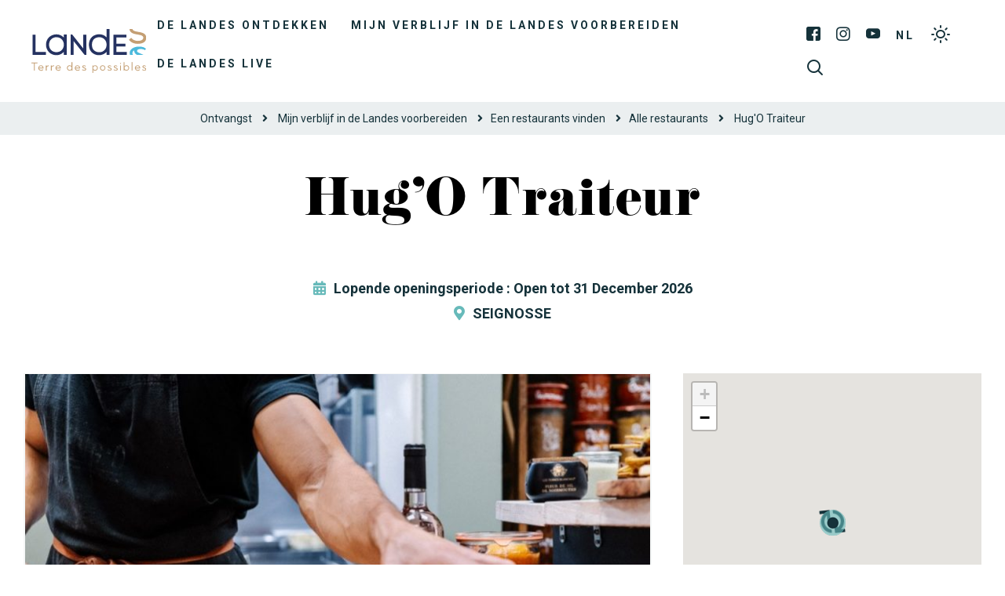

--- FILE ---
content_type: text/html; charset=UTF-8
request_url: https://www.landes-vakantie.com/restaurant/hugo-traiteur-resaqu040v50sm0a/
body_size: 12852
content:
<!doctype html>
<html lang="nl" class="no-js">
    <head>
        <meta charset="UTF-8">
        
        <meta http-equiv="X-UA-Compatible" content="IE=edge,chrome=1">
        <meta name="viewport" content="width=device-width, initial-scale=1.0, minimum-scale=1.0, maximum-scale=1.0, user-scalable=no">
        <meta name="facebook-domain-verification" content="8f5xb6dwnmrp63at3imp578pe1j2nm">

        
        <link href="https://connect.facebook.net" rel="dns-prefetch">
        <link href="https://www.facebook.com" rel="dns-prefetch">
        <link href="https://fonts.gstatic.com" rel="dns-prefetch" crossorigin>
        <link href="https://fonts.googleapis.com" rel="preconnect">
        <link href="https://www.google-analytics.com" rel="dns-prefetch">
        <link href="https://translate.googleapis.com" rel="dns-prefetch">
        <link href="https://www.google.com" rel="dns-prefetch">
        <link href="https://www.google.fr" rel="dns-prefetch">
        <link href="https://www.gstatic.com" rel="dns-prefetch">
        <link href="https://stats.g.doubleclick.net" rel="dns-prefetch">

        <meta name='robots' content='index, follow, max-image-preview:large, max-snippet:-1, max-video-preview:-1' />

	<!-- This site is optimized with the Yoast SEO plugin v19.10 - https://yoast.com/wordpress/plugins/seo/ -->
	<title>Hug&#039;O Traiteur tot SEIGNOSSE | Toerisme in de Landes</title>
	<meta name="description" content="Hug&#039;O Traiteur tot SEIGNOSSE : vind alle nodige informatie op de officiële website voor Toerisme in de Landes (40)." />
	<link rel="canonical" href="https://www.landes-vakantie.com/restaurant/hugo-traiteur-resaqu040v50sm0a/" />
	<meta property="og:locale" content="nl_NL" />
	<meta property="og:type" content="article" />
	<meta property="og:title" content="Hug&#039;O Traiteur tot SEIGNOSSE | Toerisme in de Landes" />
	<meta property="og:description" content="Hug&#039;O Traiteur tot SEIGNOSSE : vind alle nodige informatie op de officiële website voor Toerisme in de Landes (40)." />
	<meta property="og:url" content="https://www.landes-vakantie.com/restaurant/hugo-traiteur-resaqu040v50sm0a/" />
	<meta property="og:site_name" content="Toerisme in Landes" />
	<meta property="article:modified_time" content="2026-01-06T04:01:12+00:00" />
	<meta property="og:image" content="https://www.landes-vakantie.com/wp-content/uploads/sites/5/wpetourisme/-hug-o-traiteur--3-.jpg-redim.jpg" />
	<meta name="twitter:card" content="summary_large_image" />
	<script type="application/ld+json" class="yoast-schema-graph">{"@context":"https://schema.org","@graph":[{"@type":"WebPage","@id":"https://www.landes-vakantie.com/restaurant/hugo-traiteur-resaqu040v50sm0a/","url":"https://www.landes-vakantie.com/restaurant/hugo-traiteur-resaqu040v50sm0a/","name":"Hug'O Traiteur tot SEIGNOSSE | Toerisme in de Landes","isPartOf":{"@id":"https://www.landes-vakantie.com/#website"},"datePublished":"2022-02-09T05:03:27+00:00","dateModified":"2026-01-06T04:01:12+00:00","description":"Hug'O Traiteur tot SEIGNOSSE : vind alle nodige informatie op de officiële website voor Toerisme in de Landes (40).","breadcrumb":{"@id":"https://www.landes-vakantie.com/restaurant/hugo-traiteur-resaqu040v50sm0a/#breadcrumb"},"inLanguage":"nl","potentialAction":[{"@type":"ReadAction","target":["https://www.landes-vakantie.com/restaurant/hugo-traiteur-resaqu040v50sm0a/"]}]},{"@type":"BreadcrumbList","@id":"https://www.landes-vakantie.com/restaurant/hugo-traiteur-resaqu040v50sm0a/#breadcrumb","itemListElement":[{"@type":"ListItem","position":1,"name":"Ontvangst","item":"https://www.landes-vakantie.com/"},{"@type":"ListItem","position":2,"name":"Hug&#8217;O Traiteur"}]},{"@type":"WebSite","@id":"https://www.landes-vakantie.com/#website","url":"https://www.landes-vakantie.com/","name":"Toerisme in Landes","description":"Officiële website van het departementaal comité van Landes","potentialAction":[{"@type":"SearchAction","target":{"@type":"EntryPoint","urlTemplate":"https://www.landes-vakantie.com/?s={search_term_string}"},"query-input":"required name=search_term_string"}],"inLanguage":"nl"}]}</script>
	<!-- / Yoast SEO plugin. -->


<link rel='dns-prefetch' href='//cdn.jsdelivr.net' />
<link rel='dns-prefetch' href='//www.google.com' />
<link rel='dns-prefetch' href='//fonts.googleapis.com' />
<link rel='dns-prefetch' href='//use.fontawesome.com' />
<link rel='dns-prefetch' href='//use.typekit.net' />
<link rel='dns-prefetch' href='//s.w.org' />
<script type="text/javascript">
window._wpemojiSettings = {"baseUrl":"https:\/\/s.w.org\/images\/core\/emoji\/13.1.0\/72x72\/","ext":".png","svgUrl":"https:\/\/s.w.org\/images\/core\/emoji\/13.1.0\/svg\/","svgExt":".svg","source":{"concatemoji":"https:\/\/www.landes-vakantie.com\/wp-includes\/js\/wp-emoji-release.min.js?ver=5.9.12"}};
/*! This file is auto-generated */
!function(e,a,t){var n,r,o,i=a.createElement("canvas"),p=i.getContext&&i.getContext("2d");function s(e,t){var a=String.fromCharCode;p.clearRect(0,0,i.width,i.height),p.fillText(a.apply(this,e),0,0);e=i.toDataURL();return p.clearRect(0,0,i.width,i.height),p.fillText(a.apply(this,t),0,0),e===i.toDataURL()}function c(e){var t=a.createElement("script");t.src=e,t.defer=t.type="text/javascript",a.getElementsByTagName("head")[0].appendChild(t)}for(o=Array("flag","emoji"),t.supports={everything:!0,everythingExceptFlag:!0},r=0;r<o.length;r++)t.supports[o[r]]=function(e){if(!p||!p.fillText)return!1;switch(p.textBaseline="top",p.font="600 32px Arial",e){case"flag":return s([127987,65039,8205,9895,65039],[127987,65039,8203,9895,65039])?!1:!s([55356,56826,55356,56819],[55356,56826,8203,55356,56819])&&!s([55356,57332,56128,56423,56128,56418,56128,56421,56128,56430,56128,56423,56128,56447],[55356,57332,8203,56128,56423,8203,56128,56418,8203,56128,56421,8203,56128,56430,8203,56128,56423,8203,56128,56447]);case"emoji":return!s([10084,65039,8205,55357,56613],[10084,65039,8203,55357,56613])}return!1}(o[r]),t.supports.everything=t.supports.everything&&t.supports[o[r]],"flag"!==o[r]&&(t.supports.everythingExceptFlag=t.supports.everythingExceptFlag&&t.supports[o[r]]);t.supports.everythingExceptFlag=t.supports.everythingExceptFlag&&!t.supports.flag,t.DOMReady=!1,t.readyCallback=function(){t.DOMReady=!0},t.supports.everything||(n=function(){t.readyCallback()},a.addEventListener?(a.addEventListener("DOMContentLoaded",n,!1),e.addEventListener("load",n,!1)):(e.attachEvent("onload",n),a.attachEvent("onreadystatechange",function(){"complete"===a.readyState&&t.readyCallback()})),(n=t.source||{}).concatemoji?c(n.concatemoji):n.wpemoji&&n.twemoji&&(c(n.twemoji),c(n.wpemoji)))}(window,document,window._wpemojiSettings);
</script>
<style type="text/css">
img.wp-smiley,
img.emoji {
	display: inline !important;
	border: none !important;
	box-shadow: none !important;
	height: 1em !important;
	width: 1em !important;
	margin: 0 0.07em !important;
	vertical-align: -0.1em !important;
	background: none !important;
	padding: 0 !important;
}
</style>
	<link rel='stylesheet' id='wp-etourisme-css'  href='https://www.landes-vakantie.com/wp-content/plugins/wp-etourisme/public/css/wp-etourisme-public.min.css' type='text/css' media='all' />
<style id='global-styles-inline-css' type='text/css'>
body{--wp--preset--color--black: #000000;--wp--preset--color--cyan-bluish-gray: #abb8c3;--wp--preset--color--white: #ffffff;--wp--preset--color--pale-pink: #f78da7;--wp--preset--color--vivid-red: #cf2e2e;--wp--preset--color--luminous-vivid-orange: #ff6900;--wp--preset--color--luminous-vivid-amber: #fcb900;--wp--preset--color--light-green-cyan: #7bdcb5;--wp--preset--color--vivid-green-cyan: #00d084;--wp--preset--color--pale-cyan-blue: #8ed1fc;--wp--preset--color--vivid-cyan-blue: #0693e3;--wp--preset--color--vivid-purple: #9b51e0;--wp--preset--gradient--vivid-cyan-blue-to-vivid-purple: linear-gradient(135deg,rgba(6,147,227,1) 0%,rgb(155,81,224) 100%);--wp--preset--gradient--light-green-cyan-to-vivid-green-cyan: linear-gradient(135deg,rgb(122,220,180) 0%,rgb(0,208,130) 100%);--wp--preset--gradient--luminous-vivid-amber-to-luminous-vivid-orange: linear-gradient(135deg,rgba(252,185,0,1) 0%,rgba(255,105,0,1) 100%);--wp--preset--gradient--luminous-vivid-orange-to-vivid-red: linear-gradient(135deg,rgba(255,105,0,1) 0%,rgb(207,46,46) 100%);--wp--preset--gradient--very-light-gray-to-cyan-bluish-gray: linear-gradient(135deg,rgb(238,238,238) 0%,rgb(169,184,195) 100%);--wp--preset--gradient--cool-to-warm-spectrum: linear-gradient(135deg,rgb(74,234,220) 0%,rgb(151,120,209) 20%,rgb(207,42,186) 40%,rgb(238,44,130) 60%,rgb(251,105,98) 80%,rgb(254,248,76) 100%);--wp--preset--gradient--blush-light-purple: linear-gradient(135deg,rgb(255,206,236) 0%,rgb(152,150,240) 100%);--wp--preset--gradient--blush-bordeaux: linear-gradient(135deg,rgb(254,205,165) 0%,rgb(254,45,45) 50%,rgb(107,0,62) 100%);--wp--preset--gradient--luminous-dusk: linear-gradient(135deg,rgb(255,203,112) 0%,rgb(199,81,192) 50%,rgb(65,88,208) 100%);--wp--preset--gradient--pale-ocean: linear-gradient(135deg,rgb(255,245,203) 0%,rgb(182,227,212) 50%,rgb(51,167,181) 100%);--wp--preset--gradient--electric-grass: linear-gradient(135deg,rgb(202,248,128) 0%,rgb(113,206,126) 100%);--wp--preset--gradient--midnight: linear-gradient(135deg,rgb(2,3,129) 0%,rgb(40,116,252) 100%);--wp--preset--duotone--dark-grayscale: url('#wp-duotone-dark-grayscale');--wp--preset--duotone--grayscale: url('#wp-duotone-grayscale');--wp--preset--duotone--purple-yellow: url('#wp-duotone-purple-yellow');--wp--preset--duotone--blue-red: url('#wp-duotone-blue-red');--wp--preset--duotone--midnight: url('#wp-duotone-midnight');--wp--preset--duotone--magenta-yellow: url('#wp-duotone-magenta-yellow');--wp--preset--duotone--purple-green: url('#wp-duotone-purple-green');--wp--preset--duotone--blue-orange: url('#wp-duotone-blue-orange');--wp--preset--font-size--small: 13px;--wp--preset--font-size--medium: 20px;--wp--preset--font-size--large: 36px;--wp--preset--font-size--x-large: 42px;}.has-black-color{color: var(--wp--preset--color--black) !important;}.has-cyan-bluish-gray-color{color: var(--wp--preset--color--cyan-bluish-gray) !important;}.has-white-color{color: var(--wp--preset--color--white) !important;}.has-pale-pink-color{color: var(--wp--preset--color--pale-pink) !important;}.has-vivid-red-color{color: var(--wp--preset--color--vivid-red) !important;}.has-luminous-vivid-orange-color{color: var(--wp--preset--color--luminous-vivid-orange) !important;}.has-luminous-vivid-amber-color{color: var(--wp--preset--color--luminous-vivid-amber) !important;}.has-light-green-cyan-color{color: var(--wp--preset--color--light-green-cyan) !important;}.has-vivid-green-cyan-color{color: var(--wp--preset--color--vivid-green-cyan) !important;}.has-pale-cyan-blue-color{color: var(--wp--preset--color--pale-cyan-blue) !important;}.has-vivid-cyan-blue-color{color: var(--wp--preset--color--vivid-cyan-blue) !important;}.has-vivid-purple-color{color: var(--wp--preset--color--vivid-purple) !important;}.has-black-background-color{background-color: var(--wp--preset--color--black) !important;}.has-cyan-bluish-gray-background-color{background-color: var(--wp--preset--color--cyan-bluish-gray) !important;}.has-white-background-color{background-color: var(--wp--preset--color--white) !important;}.has-pale-pink-background-color{background-color: var(--wp--preset--color--pale-pink) !important;}.has-vivid-red-background-color{background-color: var(--wp--preset--color--vivid-red) !important;}.has-luminous-vivid-orange-background-color{background-color: var(--wp--preset--color--luminous-vivid-orange) !important;}.has-luminous-vivid-amber-background-color{background-color: var(--wp--preset--color--luminous-vivid-amber) !important;}.has-light-green-cyan-background-color{background-color: var(--wp--preset--color--light-green-cyan) !important;}.has-vivid-green-cyan-background-color{background-color: var(--wp--preset--color--vivid-green-cyan) !important;}.has-pale-cyan-blue-background-color{background-color: var(--wp--preset--color--pale-cyan-blue) !important;}.has-vivid-cyan-blue-background-color{background-color: var(--wp--preset--color--vivid-cyan-blue) !important;}.has-vivid-purple-background-color{background-color: var(--wp--preset--color--vivid-purple) !important;}.has-black-border-color{border-color: var(--wp--preset--color--black) !important;}.has-cyan-bluish-gray-border-color{border-color: var(--wp--preset--color--cyan-bluish-gray) !important;}.has-white-border-color{border-color: var(--wp--preset--color--white) !important;}.has-pale-pink-border-color{border-color: var(--wp--preset--color--pale-pink) !important;}.has-vivid-red-border-color{border-color: var(--wp--preset--color--vivid-red) !important;}.has-luminous-vivid-orange-border-color{border-color: var(--wp--preset--color--luminous-vivid-orange) !important;}.has-luminous-vivid-amber-border-color{border-color: var(--wp--preset--color--luminous-vivid-amber) !important;}.has-light-green-cyan-border-color{border-color: var(--wp--preset--color--light-green-cyan) !important;}.has-vivid-green-cyan-border-color{border-color: var(--wp--preset--color--vivid-green-cyan) !important;}.has-pale-cyan-blue-border-color{border-color: var(--wp--preset--color--pale-cyan-blue) !important;}.has-vivid-cyan-blue-border-color{border-color: var(--wp--preset--color--vivid-cyan-blue) !important;}.has-vivid-purple-border-color{border-color: var(--wp--preset--color--vivid-purple) !important;}.has-vivid-cyan-blue-to-vivid-purple-gradient-background{background: var(--wp--preset--gradient--vivid-cyan-blue-to-vivid-purple) !important;}.has-light-green-cyan-to-vivid-green-cyan-gradient-background{background: var(--wp--preset--gradient--light-green-cyan-to-vivid-green-cyan) !important;}.has-luminous-vivid-amber-to-luminous-vivid-orange-gradient-background{background: var(--wp--preset--gradient--luminous-vivid-amber-to-luminous-vivid-orange) !important;}.has-luminous-vivid-orange-to-vivid-red-gradient-background{background: var(--wp--preset--gradient--luminous-vivid-orange-to-vivid-red) !important;}.has-very-light-gray-to-cyan-bluish-gray-gradient-background{background: var(--wp--preset--gradient--very-light-gray-to-cyan-bluish-gray) !important;}.has-cool-to-warm-spectrum-gradient-background{background: var(--wp--preset--gradient--cool-to-warm-spectrum) !important;}.has-blush-light-purple-gradient-background{background: var(--wp--preset--gradient--blush-light-purple) !important;}.has-blush-bordeaux-gradient-background{background: var(--wp--preset--gradient--blush-bordeaux) !important;}.has-luminous-dusk-gradient-background{background: var(--wp--preset--gradient--luminous-dusk) !important;}.has-pale-ocean-gradient-background{background: var(--wp--preset--gradient--pale-ocean) !important;}.has-electric-grass-gradient-background{background: var(--wp--preset--gradient--electric-grass) !important;}.has-midnight-gradient-background{background: var(--wp--preset--gradient--midnight) !important;}.has-small-font-size{font-size: var(--wp--preset--font-size--small) !important;}.has-medium-font-size{font-size: var(--wp--preset--font-size--medium) !important;}.has-large-font-size{font-size: var(--wp--preset--font-size--large) !important;}.has-x-large-font-size{font-size: var(--wp--preset--font-size--x-large) !important;}
</style>
<link rel='stylesheet' id='contact-form-7-css'  href='https://www.landes-vakantie.com/wp-content/plugins/contact-form-7/includes/css/styles.css?ver=5.4.1' type='text/css' media='all' />
<link rel='stylesheet' id='iris-notification-css'  href='https://www.landes-vakantie.com/wp-content/plugins/iris-notification/shared/../public/styles/app_shared.min.css?ver=1.0.0' type='text/css' media='all' />
<link rel='stylesheet' id='adobe-google-fonts-css'  href='https://fonts.googleapis.com/css2?family=Roboto:ital,wght@0,400;0,700;1,400;1,700&#038;display=swap' type='text/css' media='all' />
<link rel='stylesheet' id='fontawesome-css'  href='https://use.fontawesome.com/releases/v5.7.2/css/all.css' type='text/css' media='all' />
<link rel='stylesheet' id='fonticon-css'  href='https://www.landes-vakantie.com/wp-content/themes/landes-tourisme/fonts/fonticon/style.css' type='text/css' media='all' />
<link rel='stylesheet' id='jenthill-light-font-css'  href='https://www.landes-vakantie.com/wp-content/themes/landes-tourisme/fonts/jenthill-light/stylesheet.css' type='text/css' media='all' />
<link rel='stylesheet' id='adobe-fonts-css'  href='https://use.typekit.net/usr7hiv.css' type='text/css' media='all' />
<link rel='stylesheet' id='wpet-font-css'  href='https://www.landes-vakantie.com/wp-content/themes/landes-tourisme/fonts/wpet/style.css' type='text/css' media='all' />
<link rel='stylesheet' id='app-tourism-css'  href='https://www.landes-vakantie.com/wp-content/themes/landes-tourisme/css/app-tourism.css' type='text/css' media='all' />
<link rel='stylesheet' id='app-lib-css'  href='https://www.landes-vakantie.com/wp-content/themes/landes-tourisme/css/app-lib.css' type='text/css' media='all' />
<link rel='stylesheet' id='app-css'  href='https://www.landes-vakantie.com/wp-content/themes/landes-tourisme/css/app.css?ver=1.1' type='text/css' media='all' />
<script type='text/javascript' src='https://www.landes-vakantie.com/wp-includes/js/jquery/jquery.min.js?ver=3.6.0' id='jquery-core-js'></script>
<script type='text/javascript' src='https://www.landes-vakantie.com/wp-includes/js/jquery/jquery-migrate.min.js?ver=3.3.2' id='jquery-migrate-js'></script>
<script type='text/javascript' defer src='https://www.landes-vakantie.com/wp-content/plugins/wp-etourisme/public/js/wp-etourisme-map-adapter.min.js' id='wpetourisme-map-adapter-js'></script>
<script type='text/javascript' id='wpetourisme-map-js-extra'>
/* <![CDATA[ */
var wpetMaps = {"url_public":"https:\/\/www.landes-vakantie.com\/wp-content\/plugins\/wp-etourisme\/public\/","ajax_param":{"ajax":"https:\/\/www.landes-vakantie.com\/wp-json\/irisit\/post_type\/restaurants","filter":{"include":[287005]},"order":{"commune":"ASC"}},"ajax_path":"https:\/\/www.landes-vakantie.com\/wp-json\/irismap\/profile","iti_path":"https:\/\/www.landes-vakantie.com\/wp-json\/irismap\/route","poi_path":"https:\/\/www.landes-vakantie.com\/wp-json\/irisit\/poi\/","maps":{"leaflet":{"map_option":{"scrollWheelZoom":"false"},"markeroption":{"iconSize":[33,33]},"tilesurl":"https:\/\/{s}.tile.openstreetmap.org\/{z}\/{x}\/{y}.png","tilesoptions":{"attribution":"&copy; <a href=\"https:\/\/www.openstreetmap.org\/copyright\">OpenStreetMap<\/a>"}},"default":{"leaflet":{"type":"leaflet","default":{"tileurl":"https:\/\/{s}.tile.openstreetmap.org\/{z}\/{x}\/{y}.png","copyright":"&copy; <a target=\"_blank\" href=\"https:\/\/www.openstreetmap.org\/copyright\">OpenStreetMap<\/a>","name":"Open Street Map"}}}},"selected":"leaflet","lightpick":"DD-MM-YYYY","locale":"nl","legend":{"downloadpng":"Download PNG","altitudeaxis":"Altitude (m)","distanceaxis":"Distance (km)","altitude":"Altitude","elevation":"Slope","distance":"Distance"},"options":{"marker":"https:\/\/www.landes-vakantie.com\/wp-content\/themes\/landes-tourisme\/images\/markers\/marker.png","markerhover":"https:\/\/www.landes-vakantie.com\/wp-content\/themes\/landes-tourisme\/images\/markers\/marker-hover.png","latitude":"43.68191","longitude":"-1.3776","zoom":18,"switchmode":0,"norecenter":true}};
/* ]]> */
</script>
<script type='text/javascript' defer src='https://www.landes-vakantie.com/wp-content/plugins/wp-etourisme/public/js/wp-etourisme-maps.min.js' id='wpetourisme-map-js'></script>
<script type='text/javascript' defer src='https://cdn.jsdelivr.net/npm/apexcharts@3.42.0' id='apexcharts-js'></script>
<script type='text/javascript' id='wp-etourisme-marketplace-js-extra'>
/* <![CDATA[ */
var wpet_marketplace_param = {"ajax_url":"https:\/\/www.landes-vakantie.com\/wp-admin\/admin-ajax.php","format":"dd-mm-yyyy","lightpick":"DD-MM-YYYY","locale":"nl","messages":{"date":"Arrival date field is required","enddate":"Departure date field is required","duration":"Duration field is required","adult":"Adults number field is required"}};
/* ]]> */
</script>
<script type='text/javascript' defer src='https://www.landes-vakantie.com/wp-content/plugins/wp-etourisme-marketplace/shared/js/wp-etourisme-marketplace-shared.min.js' id='wp-etourisme-marketplace-js'></script>
<link rel="https://api.w.org/" href="https://www.landes-vakantie.com/wp-json/" /><link rel="alternate" type="application/json" href="https://www.landes-vakantie.com/wp-json/wp/v2/iris-private/restaurants/287005" /><link rel='shortlink' href='https://www.landes-vakantie.com/?p=287005' />
<link rel="alternate" type="application/json+oembed" href="https://www.landes-vakantie.com/wp-json/oembed/1.0/embed?url=https%3A%2F%2Fwww.landes-vakantie.com%2Frestaurant%2Fhugo-traiteur-resaqu040v50sm0a%2F" />
<link rel="alternate" type="text/xml+oembed" href="https://www.landes-vakantie.com/wp-json/oembed/1.0/embed?url=https%3A%2F%2Fwww.landes-vakantie.com%2Frestaurant%2Fhugo-traiteur-resaqu040v50sm0a%2F&#038;format=xml" />
<link rel="alternate" href="https://www.landes-vakantie.com/restaurant/hugo-traiteur-resaqu040v50sm0a/" hreflang="nl"/>
<link rel="alternate" href="https://www.tourismelandes.com/restaurant/hugo-traiteur-resaqu040v50sm0a/" hreflang="fr"/>
<link rel="alternate" href="https://www.landes-holidays.com/restaurant/hugo-traiteur-resaqu040v50sm0a/" hreflang="en"/>
<link rel="alternate" href="https://www.landes-ferien.com/restaurant/hugo-traiteur-resaqu040v50sm0a/" hreflang="de"/>
<link rel="alternate" href="https://www.landas-vacaciones.com/restaurant/hugo-traiteur-resaqu040v50sm0a/" hreflang="es"/>
<link rel="alternate" href="https://www.tourismelandes.com/restaurant/hugo-traiteur-resaqu040v50sm0a/" hreflang="x-default"/>
<link rel="icon" href="https://www.landes-vakantie.com/wp-content/uploads/sites/5/2020/02/cropped-favicon-32x32.png" sizes="32x32" />
<link rel="icon" href="https://www.landes-vakantie.com/wp-content/uploads/sites/5/2020/02/cropped-favicon-192x192.png" sizes="192x192" />
<link rel="apple-touch-icon" href="https://www.landes-vakantie.com/wp-content/uploads/sites/5/2020/02/cropped-favicon-180x180.png" />
<meta name="msapplication-TileImage" content="https://www.landes-vakantie.com/wp-content/uploads/sites/5/2020/02/cropped-favicon-270x270.png" />

        


<script type="application/ld+json">
[
    {
        "@context": "http://schema.org/",
        "@type": "WebSite",
        "name": "Comité Départemental du Tourisme des Landes",
        "url": "https://www.landes-vakantie.com/restaurant/hugo-traiteur-resaqu040v50sm0a/"
    },
    {
        "@context": "http://schema.org/",
        "@type": "TouristInformationCenter",
        "name": "Comité Départemental du Tourisme des Landes",
        "address": {
            "@type": "PostalAddress",
            "streetAddress":"4 avenue Aristide Briand",
            "postalCode":"40000",
            "addressLocality":"Mont-de-Marsan"
        },
        "image": {
            "@type": "ImageObject",
            "url":"https://www.landes-vakantie.com/wp-content/themes/landes-tourisme/images/logo.svg"
        },
        "telephone": "",
        "geo": {
            "@type": "GeoCoordinates",
            "latitude": "43.890968",
            "longitude": "-0.497900"
        },
        "sameAs" : [
            "https://www.facebook.com/landes.tourisme","https://www.instagram.com/les_landes/","https://www.youtube.com/user/tourismelandes/videos","https://www.pinterest.fr/leslandes/"        ]
    }
]
</script>


	    
        	                <script>
		        window.dataLayer = window.dataLayer || [];

		        dataLayer.push({
			        'bordereau': 'restaurants',
			        'type': 'offre-sit'
		        });
            </script>
	    	    
	    	                <!-- Google Tag Manager -->
            <script>(function(w,d,s,l,i){w[l]=w[l]||[];w[l].push({'gtm.start':
					    new Date().getTime(),event:'gtm.js'});var f=d.getElementsByTagName(s)[0],
				    j=d.createElement(s),dl=l!='dataLayer'?'&l='+l:'';j.async=true;j.src=
				    'https://www.googletagmanager.com/gtm.js?id='+i+dl;f.parentNode.insertBefore(j,f);
			    })(window,document,'script','dataLayer','GTM-W97TZB2');</script>
            <!-- End Google Tag Manager -->
	    

    </head>

    
    <body class="restaurants-template-default single single-restaurants postid-287005 notranslate elementor-default elementor-kit-215448">
            <!-- Google Tag Manager (noscript) -->
        <noscript><iframe src="https://www.googletagmanager.com/ns.html?id=GTM-W97TZB2"
                          height="0" width="0" style="display:none;visibility:hidden"></iframe></noscript>
        <!-- End Google Tag Manager (noscript) -->
    

    <div class="site-menu__mobile" id="site-menu__mobile">
            <p class="site-menu__mobile__title">Menu</p>
            <div class="site-menu__mobile__wrapper" id="site-menu__mobile__wrapper">
                <ul id="menu-menu-responsive" class="menu"><li id="menu-item-94984" class="menu-item menu-item-type-post_type menu-item-object-page menu-item-has-children menu-item-94984"><a href="https://www.landes-vakantie.com/de-landes-ontdekken/">De Landes ontdekken</a>
<ul class="sub-menu">
	<li id="menu-item-94985" class="menu-item menu-item-type-post_type menu-item-object-page menu-item-94985"><a href="https://www.landes-vakantie.com/de-landes-ontdekken/belevenissen-in-de-landes/">Belevenissen in de Landes</a></li>
	<li id="menu-item-94997" class="menu-item menu-item-type-post_type menu-item-object-page menu-item-94997"><a href="https://www.landes-vakantie.com/de-landes-ontdekken/absolute-musts/">Absolute musts</a></li>
	<li id="menu-item-95001" class="menu-item menu-item-type-post_type menu-item-object-page menu-item-has-children menu-item-95001"><a href="https://www.landes-vakantie.com/de-landes-ontdekken/onze-bestemmingen/">Onze Bestemmingen</a>
	<ul class="sub-menu">
		<li id="menu-item-95019" class="menu-item menu-item-type-post_type menu-item-object-page menu-item-95019"><a href="https://www.landes-vakantie.com/de-landes-ontdekken/onze-bestemmingen/mont-de-marsan-en-armagnac/">Mont-de-Marsan en Armagnac</a></li>
		<li id="menu-item-95018" class="menu-item menu-item-type-post_type menu-item-object-page menu-item-95018"><a href="https://www.landes-vakantie.com/de-landes-ontdekken/onze-bestemmingen/dax-en-het-pays-dorthe/">Dax en het Pays d’Orthe</a></li>
		<li id="menu-item-95021" class="menu-item menu-item-type-post_type menu-item-object-page menu-item-95021"><a href="https://www.landes-vakantie.com/de-landes-ontdekken/onze-bestemmingen/zuidkust/">Zuidkust</a></li>
		<li id="menu-item-95020" class="menu-item menu-item-type-post_type menu-item-object-page menu-item-95020"><a href="https://www.landes-vakantie.com/de-landes-ontdekken/onze-bestemmingen/natuur-en-grote-meren/">Natuur en grote meren</a></li>
		<li id="menu-item-95016" class="menu-item menu-item-type-post_type menu-item-object-page menu-item-95016"><a href="https://www.landes-vakantie.com/de-landes-ontdekken/onze-bestemmingen/chalosse-tursan/">Chalosse Tursan</a></li>
		<li id="menu-item-95010" class="menu-item menu-item-type-post_type menu-item-object-page menu-item-95010"><a href="https://www.landes-vakantie.com/de-landes-ontdekken/onze-bestemmingen/regionaal-natuurreservaat-van-de-landes-de-gascogne/">Regionaal Natuurreservaat van de Landes de Gascogne</a></li>
	</ul>
</li>
	<li id="menu-item-95011" class="menu-item menu-item-type-post_type menu-item-object-page menu-item-95011"><a href="https://www.landes-vakantie.com/de-landes-ontdekken/hoogtepunten/">De grote evenementen in het jaar</a></li>
</ul>
</li>
<li id="menu-item-94992" class="menu-item menu-item-type-post_type menu-item-object-page menu-item-has-children menu-item-94992"><a href="https://www.landes-vakantie.com/mijn-verblijf-voorbereiden/">Mijn verblijf in de Landes voorbereiden</a>
<ul class="sub-menu">
	<li id="menu-item-95003" class="menu-item menu-item-type-post_type menu-item-object-page menu-item-has-children menu-item-95003"><a href="https://www.landes-vakantie.com/mijn-verblijf-voorbereiden/een-restaurants-vinden/">Een restaurants vinden</a>
	<ul class="sub-menu">
		<li id="menu-item-94993" class="menu-item menu-item-type-post_type menu-item-object-page menu-item-94993"><a href="https://www.landes-vakantie.com/mijn-verblijf-voorbereiden/een-restaurants-vinden/gastronomische-restaurants/">Gastronomische Restaurants</a></li>
		<li id="menu-item-94994" class="menu-item menu-item-type-post_type menu-item-object-page menu-item-94994"><a href="https://www.landes-vakantie.com/mijn-verblijf-voorbereiden/een-restaurants-vinden/restaurants-met-zeezicht/">Restaurants met zeezicht</a></li>
		<li id="menu-item-95031" class="menu-item menu-item-type-post_type menu-item-object-page menu-item-95031"><a href="https://www.landes-vakantie.com/mijn-verblijf-voorbereiden/een-restaurants-vinden/pizzerias/">Pizzeria’s</a></li>
		<li id="menu-item-95032" class="menu-item menu-item-type-post_type menu-item-object-page menu-item-95032"><a href="https://www.landes-vakantie.com/mijn-verblijf-voorbereiden/een-restaurants-vinden/beste-restaurants/">Beste restaurants</a></li>
	</ul>
</li>
	<li id="menu-item-95006" class="menu-item menu-item-type-post_type menu-item-object-page menu-item-has-children menu-item-95006"><a href="https://www.landes-vakantie.com/mijn-verblijf-voorbereiden/bezoeken/">Bezoeken</a>
	<ul class="sub-menu">
		<li id="menu-item-95035" class="menu-item menu-item-type-post_type menu-item-object-page menu-item-95035"><a href="https://www.landes-vakantie.com/mijn-verblijf-voorbereiden/bezoeken/beste-bezienswaardighden/">Beste bezienswaardighden</a></li>
		<li id="menu-item-94991" class="menu-item menu-item-type-post_type menu-item-object-page menu-item-94991"><a href="https://www.landes-vakantie.com/mijn-verblijf-voorbereiden/bezoeken/musea/">Musea</a></li>
		<li id="menu-item-95041" class="menu-item menu-item-type-post_type menu-item-object-page menu-item-95041"><a href="https://www.landes-vakantie.com/mijn-verblijf-voorbereiden/bezoeken/natuursites/">Natuursites</a></li>
		<li id="menu-item-95039" class="menu-item menu-item-type-post_type menu-item-object-page menu-item-95039"><a href="https://www.landes-vakantie.com/mijn-verblijf-voorbereiden/bezoeken/oude-gebouwen/">Oude Gebouwen</a></li>
	</ul>
</li>
	<li id="menu-item-95007" class="menu-item menu-item-type-post_type menu-item-object-page menu-item-has-children menu-item-95007"><a href="https://www.landes-vakantie.com/mijn-verblijf-voorbereiden/activiteiten/">Activiteiten</a>
	<ul class="sub-menu">
		<li id="menu-item-94990" class="menu-item menu-item-type-post_type menu-item-object-page menu-item-94990"><a href="https://www.landes-vakantie.com/mijn-verblijf-voorbereiden/activiteiten/fietsverhuurders/">Fietsverhuurders</a></li>
		<li id="menu-item-94998" class="menu-item menu-item-type-post_type menu-item-object-page menu-item-94998"><a href="https://www.landes-vakantie.com/mijn-verblijf-voorbereiden/activiteiten/fietspaden/">Fietspaden</a></li>
		<li id="menu-item-95028" class="menu-item menu-item-type-post_type menu-item-object-page menu-item-95028"><a href="https://www.landes-vakantie.com/mijn-verblijf-voorbereiden/activiteiten/alle-surfscholen-in-de-landes/">Surfscholen</a></li>
		<li id="menu-item-95013" class="menu-item menu-item-type-post_type menu-item-object-page menu-item-95013"><a href="https://www.landes-vakantie.com/mijn-verblijf-voorbereiden/activiteiten/wandelen/">Wandelen</a></li>
		<li id="menu-item-95038" class="menu-item menu-item-type-post_type menu-item-object-page menu-item-95038"><a href="https://www.landes-vakantie.com/mijn-verblijf-voorbereiden/activiteiten/alle-golfbanen-in-de-landes/">Golfs</a></li>
	</ul>
</li>
	<li id="menu-item-95008" class="menu-item menu-item-type-post_type menu-item-object-page menu-item-has-children menu-item-95008"><a href="https://www.landes-vakantie.com/mijn-verblijf-voorbereiden/agenda/">Agenda</a>
	<ul class="sub-menu">
		<li id="menu-item-95040" class="menu-item menu-item-type-post_type menu-item-object-page menu-item-95040"><a href="https://www.landes-vakantie.com/mijn-verblijf-voorbereiden/agenda/rommelmarkten/">Rommelmarkten</a></li>
		<li id="menu-item-95037" class="menu-item menu-item-type-post_type menu-item-object-page menu-item-95037"><a href="https://www.landes-vakantie.com/mijn-verblijf-voorbereiden/agenda/feest-en-feriakalender/">FEEST- en feriakalender</a></li>
		<li id="menu-item-95030" class="menu-item menu-item-type-post_type menu-item-object-page menu-item-95030"><a href="https://www.landes-vakantie.com/mijn-verblijf-voorbereiden/agenda/concerten-festivals-voorstellingen/">Concerten, Festivals, Voorstellingen</a></li>
		<li id="menu-item-95022" class="menu-item menu-item-type-post_type menu-item-object-page menu-item-95022"><a href="https://www.landes-vakantie.com/mijn-verblijf-voorbereiden/agenda/markten-landes/">Markten</a></li>
		<li id="menu-item-95024" class="menu-item menu-item-type-post_type menu-item-object-page menu-item-95024"><a href="https://www.landes-vakantie.com/mijn-verblijf-voorbereiden/agenda/de-hele-agenda/">De hele Agenda</a></li>
	</ul>
</li>
	<li id="menu-item-95009" class="menu-item menu-item-type-post_type menu-item-object-page menu-item-95009"><a href="https://www.landes-vakantie.com/mijn-verblijf-voorbereiden/praktische-informatie/">Praktische informatie</a></li>
</ul>
</li>
<li id="menu-item-94999" class="menu-item menu-item-type-post_type menu-item-object-page menu-item-94999"><a href="https://www.landes-vakantie.com/de-landes-live/">De Landes live</a></li>
<li id="menu-item-94986" class="menu-item menu-item-type-post_type menu-item-object-page menu-item-94986"><a href="https://www.landes-vakantie.com/mijn-verblijf-voorbereiden/een-hotel-vinden/alle-hotels/">Hotels</a></li>
<li id="menu-item-95029" class="menu-item menu-item-type-post_type menu-item-object-page menu-item-95029"><a href="https://www.landes-vakantie.com/mijn-verblijf-voorbereiden/een-camping-vinden/">Campings</a></li>
<li id="menu-item-94989" class="menu-item menu-item-type-post_type menu-item-object-page menu-item-94989"><a href="https://www.landes-vakantie.com/mijn-verblijf-voorbereiden/een-huuraccommodatie-vinden/alle-huuraccommodaties/">Huuraccommodaties</a></li>
<li id="menu-item-95002" class="menu-item menu-item-type-post_type menu-item-object-page menu-item-95002"><a href="https://www.landes-vakantie.com/mijn-verblijf-voorbereiden/een-bb-vinden/">Een B&#038;B vinden</a></li>
<li id="menu-item-95033" class="menu-item menu-item-type-post_type menu-item-object-page menu-item-95033"><a href="https://www.landes-vakantie.com/mijn-verblijf-voorbereiden/andere-accommodaties-vinden/vakantieparken/">Vakantieparken</a></li>
<li id="menu-item-95014" class="menu-item menu-item-type-post_type menu-item-object-page menu-item-95014"><a href="https://www.landes-vakantie.com/mijn-verblijf-voorbereiden/andere-accommodaties-vinden/toeristenresidenties/">Toeristenresidenties</a></li>
<li id="menu-item-95015" class="menu-item menu-item-type-post_type menu-item-object-page menu-item-95015"><a href="https://www.landes-vakantie.com/mijn-verblijf-voorbereiden/andere-accommodaties-vinden/camperplaatsen/">Camperplaatsen</a></li>
<li id="menu-item-94995" class="menu-item menu-item-type-post_type menu-item-object-page menu-item-94995"><a href="https://www.landes-vakantie.com/mijn-verblijf-voorbereiden/andere-accommodaties-vinden/originele-accommodaties/">Originele accommodaties</a></li>
</ul>            </div>
            <div class="site-menu__mobile__tools" id="site-menu__mobile__tools"></div>
        </div>

        <div class="wrapper">

            <div class="site-overlay" id="site-overlay"></div>

            <div class="site-header-fixed">
                                <header class="site-header" role="banner">

                    
                    
                        <div class="site-logo">
                            <a href="https://www.landes-vakantie.com">
                                <img class="site-logo__img" data-src="https://www.landes-vakantie.com/wp-content/themes/landes-tourisme/images/logo.svg" alt="Toerisme in Landes">
                                <img class="site-logo__img site-logo__img--white" data-src="https://www.landes-vakantie.com/wp-content/themes/landes-tourisme/images/logo-white.svg" alt="Toerisme in Landes">
                                                                    <p class="sr-only">Toerisme in Landes Officiële website van het departementaal comité van Landes</p>
                                                            </a>
                        </div>

                    
                    <div class="site-nav" id="site-nav">
    <nav class="nav" id="nav" role="navigation">
                    <ul>
    <li class="menu-item menu-item-has-children ">
        <a href="https://www.landes-vakantie.com/de-landes-ontdekken/" >De Landes ontdekken</a>
                            <div class="maxi-menu">
                <div class="row d-flex">
                    
                        <div class="j-col-3">

                            
                                
                                    
                                    <a class="menu-item-image menu-item-image--big" href="https://www.landes-vakantie.com/de-landes-ontdekken/absolute-musts/106-km-fijn-zand/" data-bg="url(https://www.landes-vakantie.com/wp-content/uploads/sites/5/2019/02/littoral-plage-enfants-asebastien_chebassier-400x600.jpg)" >
                                        <span class="title">106 km fijn zand</span>
                                    </a>

                                
                                    
                                    <a class="menu-item-image menu-item-image--big" href="https://www.landes-vakantie.com/de-landes-ontdekken/absolute-musts/gastronomie-eten-is-een-feest/" data-bg="url(https://www.landes-vakantie.com/wp-content/uploads/sites/5/2019/03/foie_gras-600x350.jpg)" >
                                        <span class="title">Gastronomie: eten is een feest</span>
                                    </a>

                                
                                    
                                    <a class="menu-item-image menu-item-image--big" href="https://www.landes-vakantie.com/de-landes-ontdekken/absolute-musts/kuren-en-wellness/" data-bg="url(https://www.landes-vakantie.com/wp-content/uploads/sites/5/2018/12/sebastien_chebassier_cdt-57-copie-400x600.jpg)" >
                                        <span class="title">Kuren en wellness</span>
                                    </a>

                                
                            
                        </div>

                    
                        <div class="j-col-3">

                            
                                
                                    
                                    <a class="menu-item-image menu-item-image--big" href="https://www.landes-vakantie.com/de-landes-ontdekken/absolute-musts/" data-bg="url(https://www.landes-vakantie.com/wp-content/uploads/sites/5/2018/10/sebastien_chebassier_cdt-69-copie-600x400.jpg)" >
                                        <span class="title">Absolute musts</span>
                                    </a>

                                
                                    
                                    <a class="menu-item-image menu-item-image--big" href="https://www.landes-vakantie.com/de-landes-ontdekken/hoogtepunten/" data-bg="url(https://www.landes-vakantie.com/wp-content/uploads/sites/5/2019/03/ferias-ferias-de-dax-agur-jaunak-asebastien_chebassier-2-600x400.jpg)" >
                                        <span class="title">De grote evenementen in het jaar</span>
                                    </a>

                                
                            
                        </div>

                    
                        <div class="j-col-3">

                            
                                
                                    
                                    <a class="menu-item-image menu-item-image--big" href="https://www.landes-vakantie.com/de-landes-ontdekken/belevenissen-in-de-landes/" data-bg="url(https://www.landes-vakantie.com/wp-content/uploads/sites/5/2019/01/sebastien_chebassier_cdt_des_landes-22-copie-400x600.jpg)" >
                                        <span class="title">Belevenissen in de Landes</span>
                                    </a>

                                
                            
                        </div>

                    
                        <div class="j-col-3">

                            
                                                                    
                                    <p class="maxi-menu__title">
                                        <a href="https://www.landes-vakantie.com/de-landes-ontdekken/onze-bestemmingen/" >Onze Bestemmingen</a>
                                    </p>

                                                                            <ul class="maxi-menu__list">
                                            <li class="page_item page-item-2395 page_item_has_children"><a href="https://www.landes-vakantie.com/de-landes-ontdekken/onze-bestemmingen/zuidkust/">Zuidkust</a></li>
<li class="page_item page-item-97 page_item_has_children"><a href="https://www.landes-vakantie.com/de-landes-ontdekken/onze-bestemmingen/natuur-en-grote-meren/">Natuur en grote meren</a></li>
<li class="page_item page-item-79 page_item_has_children"><a href="https://www.landes-vakantie.com/de-landes-ontdekken/onze-bestemmingen/mont-de-marsan-en-armagnac/">Mont-de-Marsan en Armagnac</a></li>
<li class="page_item page-item-83 page_item_has_children"><a href="https://www.landes-vakantie.com/de-landes-ontdekken/onze-bestemmingen/dax-en-het-pays-dorthe/">Dax en het Pays d’Orthe</a></li>
<li class="page_item page-item-105 page_item_has_children"><a href="https://www.landes-vakantie.com/de-landes-ontdekken/onze-bestemmingen/chalosse-tursan/">Chalosse Tursan</a></li>
<li class="page_item page-item-108 page_item_has_children"><a href="https://www.landes-vakantie.com/de-landes-ontdekken/onze-bestemmingen/regionaal-natuurreservaat-van-de-landes-de-gascogne/">Regionaal Natuurreservaat van de Landes de Gascogne</a></li>
                                        </ul>
                                                                    
                            
                        </div>

                                    </div>
            </div>
            </li>
    <li class="menu-item menu-item-has-children ">
        <a href="https://www.landes-vakantie.com/mijn-verblijf-voorbereiden/" >Mijn verblijf in de Landes voorbereiden</a>
        <div class="maxi-menu">
            <ul id="menu-menu-preparer-mon-sejour" class="menu"><li id="menu-item-132641" class="menu-item menu-item-type-post_type menu-item-object-page menu-item-has-children menu-item-132641"><a href="https://www.landes-vakantie.com/mijn-verblijf-voorbereiden/">Accommodaties</a>
<ul class="sub-menu">
	<li id="menu-item-132642" class="menu-item menu-item-type-post_type menu-item-object-page menu-item-132642"><a href="https://www.landes-vakantie.com/mijn-verblijf-voorbereiden/een-camping-vinden/">Campings</a></li>
	<li id="menu-item-132643" class="menu-item menu-item-type-post_type menu-item-object-page menu-item-132643"><a href="https://www.landes-vakantie.com/mijn-verblijf-voorbereiden/een-huuraccommodatie-vinden/">Huuraccommodaties</a></li>
	<li id="menu-item-132644" class="menu-item menu-item-type-post_type menu-item-object-page menu-item-132644"><a href="https://www.landes-vakantie.com/mijn-verblijf-voorbereiden/een-hotel-vinden/">Hotels</a></li>
	<li id="menu-item-132645" class="menu-item menu-item-type-post_type menu-item-object-page menu-item-132645"><a href="https://www.landes-vakantie.com/mijn-verblijf-voorbereiden/een-bb-vinden/">B&#038;B&#8217;s</a></li>
	<li id="menu-item-132646" class="menu-item menu-item-type-post_type menu-item-object-page menu-item-132646"><a href="https://www.landes-vakantie.com/mijn-verblijf-voorbereiden/andere-accommodaties-vinden/vakantieparken/">Vakantieparken</a></li>
	<li id="menu-item-132647" class="menu-item menu-item-type-post_type menu-item-object-page menu-item-132647"><a href="https://www.landes-vakantie.com/mijn-verblijf-voorbereiden/andere-accommodaties-vinden/toeristenresidenties/">Toeristenresidenties</a></li>
	<li id="menu-item-132648" class="menu-item menu-item-type-post_type menu-item-object-page menu-item-132648"><a href="https://www.landes-vakantie.com/mijn-verblijf-voorbereiden/andere-accommodaties-vinden/camperplaatsen/">Camperplaatsen</a></li>
	<li id="menu-item-132649" class="menu-item menu-item-type-post_type menu-item-object-page menu-item-132649"><a href="https://www.landes-vakantie.com/mijn-verblijf-voorbereiden/andere-accommodaties-vinden/originele-accommodaties/">Originele accommodaties</a></li>
</ul>
</li>
<li id="menu-item-132650" class="menu-item menu-item-type-post_type menu-item-object-page menu-item-has-children menu-item-132650"><a href="https://www.landes-vakantie.com/mijn-verblijf-voorbereiden/een-restaurants-vinden/">Restaurants</a>
<ul class="sub-menu">
	<li id="menu-item-132651" class="menu-item menu-item-type-post_type menu-item-object-page menu-item-132651"><a href="https://www.landes-vakantie.com/mijn-verblijf-voorbereiden/een-restaurants-vinden/gastronomische-restaurants/">Gastronomische Restaurants</a></li>
	<li id="menu-item-132652" class="menu-item menu-item-type-post_type menu-item-object-page menu-item-132652"><a href="https://www.landes-vakantie.com/mijn-verblijf-voorbereiden/een-restaurants-vinden/restaurants-met-zeezicht/">Restaurants met zeezicht</a></li>
	<li id="menu-item-132653" class="menu-item menu-item-type-post_type menu-item-object-page menu-item-132653"><a href="https://www.landes-vakantie.com/mijn-verblijf-voorbereiden/een-restaurants-vinden/pizzerias/">Pizzeria’s</a></li>
	<li id="menu-item-132654" class="menu-item menu-item-type-post_type menu-item-object-page menu-item-132654"><a href="https://www.landes-vakantie.com/mijn-verblijf-voorbereiden/een-restaurants-vinden/beste-restaurants/">Beste restaurants</a></li>
</ul>
</li>
<li id="menu-item-132655" class="menu-item menu-item-type-post_type menu-item-object-page menu-item-has-children menu-item-132655"><a href="https://www.landes-vakantie.com/mijn-verblijf-voorbereiden/activiteiten/">Activiteiten</a>
<ul class="sub-menu">
	<li id="menu-item-132656" class="menu-item menu-item-type-post_type menu-item-object-page menu-item-132656"><a href="https://www.landes-vakantie.com/mijn-verblijf-voorbereiden/activiteiten/fietsverhuurders/">Fietsverhuurders</a></li>
	<li id="menu-item-132657" class="menu-item menu-item-type-post_type menu-item-object-page menu-item-132657"><a href="https://www.landes-vakantie.com/mijn-verblijf-voorbereiden/activiteiten/alle-surfscholen-in-de-landes/">Surfscholen</a></li>
	<li id="menu-item-132658" class="menu-item menu-item-type-post_type menu-item-object-page menu-item-132658"><a href="https://www.landes-vakantie.com/mijn-verblijf-voorbereiden/activiteiten/alle-golfbanen-in-de-landes/">Golfbanen</a></li>
	<li id="menu-item-132659" class="menu-item menu-item-type-post_type menu-item-object-page menu-item-132659"><a href="https://www.landes-vakantie.com/mijn-verblijf-voorbereiden/activiteiten/wandelen/">Wandelen</a></li>
</ul>
</li>
<li id="menu-item-132660" class="menu-item menu-item-type-post_type menu-item-object-page menu-item-has-children menu-item-132660"><a href="https://www.landes-vakantie.com/mijn-verblijf-voorbereiden/bezoeken/">Bezoeken</a>
<ul class="sub-menu">
	<li id="menu-item-132661" class="menu-item menu-item-type-post_type menu-item-object-page menu-item-132661"><a href="https://www.landes-vakantie.com/mijn-verblijf-voorbereiden/bezoeken/beste-bezienswaardighden/">Beste bezienswaardighden</a></li>
	<li id="menu-item-132662" class="menu-item menu-item-type-post_type menu-item-object-page menu-item-132662"><a href="https://www.landes-vakantie.com/mijn-verblijf-voorbereiden/bezoeken/musea/">Musea</a></li>
	<li id="menu-item-132663" class="menu-item menu-item-type-post_type menu-item-object-page menu-item-132663"><a href="https://www.landes-vakantie.com/mijn-verblijf-voorbereiden/bezoeken/oude-gebouwen/">Oude Gebouwen</a></li>
	<li id="menu-item-132664" class="menu-item menu-item-type-post_type menu-item-object-page menu-item-132664"><a href="https://www.landes-vakantie.com/mijn-verblijf-voorbereiden/bezoeken/natuursites/">Natuursites</a></li>
</ul>
</li>
<li id="menu-item-132665" class="menu-item menu-item-type-post_type menu-item-object-page menu-item-has-children menu-item-132665"><a href="https://www.landes-vakantie.com/mijn-verblijf-voorbereiden/agenda/">Agenda</a>
<ul class="sub-menu">
	<li id="menu-item-132669" class="menu-item menu-item-type-post_type menu-item-object-page menu-item-132669"><a href="https://www.landes-vakantie.com/mijn-verblijf-voorbereiden/agenda/markten-landes/">Markten</a></li>
	<li id="menu-item-132670" class="menu-item menu-item-type-post_type menu-item-object-page menu-item-132670"><a href="https://www.landes-vakantie.com/mijn-verblijf-voorbereiden/agenda/feest-en-feriakalender/">FEEST- en feriakalender</a></li>
	<li id="menu-item-132671" class="menu-item menu-item-type-post_type menu-item-object-page menu-item-132671"><a href="https://www.landes-vakantie.com/mijn-verblijf-voorbereiden/agenda/concerten-festivals-voorstellingen/">Concerten, Festivals, Voorstellingen</a></li>
	<li id="menu-item-132672" class="menu-item menu-item-type-post_type menu-item-object-page menu-item-132672"><a href="https://www.landes-vakantie.com/mijn-verblijf-voorbereiden/agenda/rommelmarkten/">Rommelmarkten</a></li>
</ul>
</li>
</ul>        </div>
    </li>
    <li class="menu-item ">
        <a href="https://www.landes-vakantie.com/de-landes-live/" >De Landes live</a>
    </li>
    </ul>            </nav>
</div>
                    <div class="siteHeaderTop">
                        <div class="siteHeaderTop__socials">
                                                            <a class="siteHeaderTop__item siteHeaderTop__item--fa" href="https://www.facebook.com/landes.tourisme" target="_blank" data-toggle="tooltip" data-placement="bottom" title="Vind ons op Facebook">
                                    <i class="fi fi-facebook"></i><span class="sr-only">Facebook</span>
                                </a>
                                                                                        <a class="siteHeaderTop__item siteHeaderTop__item--fa" href="https://www.instagram.com/les_landes/" target="_blank" data-toggle="tooltip" data-placement="bottom" title="Vind ons op Instagram">
                                    <i class="fi fi-instagram"></i><span class="sr-only">Instagram</span>
                                </a>
                                                                                        <a class="siteHeaderTop__item siteHeaderTop__item--fa" href="https://www.youtube.com/user/tourismelandes/videos" target="_blank" data-toggle="tooltip" data-placement="bottom" title="Vind ons op YouTube">
                                    <i class="fi fi-youtube"></i><span class="sr-only">YouTube</span>
                                </a>
                                                    </div>

                                                                            <div class="siteHeaderTop__item langSwitcher" id="langSwitcher" data-current-lang="nl">
                                <p class="langSwitcher_current">
                                    <a class="nturl notranslate fr flag" href="https://www.tourismelandes.com" title="Français" data-lang="French">FR</a>
                                </p>
                                <ul class="langSwitcher_langs">
                                    <li><a class="nturl notranslate en flag" href="https://www.landes-holidays.com" title="English" data-lang="English">EN</a></li>
                                    <li><a class="nturl notranslate de flag" href="https://www.landes-ferien.com" title="German" data-lang="German">DE</a></li>
                                    <li><a class="nturl notranslate es flag" href="https://www.landas-vacaciones.com" title="Spanish" data-lang="Spanish">ES</a></li>
                                    <li><a class="nturl notranslate nl flag" href="https://www.landes-vakantie.com" title="Dutch" data-lang="Dutch">NL</a></li>
                                </ul>
                            </div>
                        
                        <a class="siteHeaderTop__item siteHeaderTop__item--weather" href="https://www.landes-vakantie.com/mijn-verblijf-voorbereiden/praktische-informatie/weerbericht/" data-toggle="tooltip" data-placement="bottom" title="Weer">
                            <i class="fi fi-sun"></i>
                        </a>
                        <a class="siteHeaderTop__item siteHeaderTop__item--search js-wpSearchLayoutOpen" href="#search" data-toggle="tooltip" data-placement="bottom" title="Zoeken">
                            <i class="fi fi-search"></i><span class="sr-only">Zoeken</span>
                        </a>
                    </div>

                    <a href="#nav" class="js-trigger-menu" id="js-trigger-menu"><i class="trigger-menu-icon"></i></a>

                </header>
            </div>

            
                            <div class="main-anchor" id="main-anchor"></div>
                
<div class="breadcrumbs">
    
    
        
        <div class="breadcrumbs-links">
            <span xmlns:v="http://rdf.data-vocabulary.org/#">
                <span typeof="v:Breadcrumb">
                    <a href="https://www.landes-vakantie.com" rel="v:url" property="v:title">Ontvangst</a> <i class="fa fa-angle-right"></i>                                            <span rel="v:child" typeof="v:Breadcrumb"><a href="https://www.landes-vakantie.com/mijn-verblijf-voorbereiden/" rel="v:url" property="v:title">Mijn verblijf in de Landes voorbereiden</a> <i class="fa fa-angle-right"></i><span rel="v:child" typeof="v:Breadcrumb"><a href="https://www.landes-vakantie.com/mijn-verblijf-voorbereiden/een-restaurants-vinden/" rel="v:url" property="v:title">Een restaurants vinden</a> <i class="fa fa-angle-right"></i><span rel="v:child" typeof="v:Breadcrumb"><a href="https://www.landes-vakantie.com/mijn-verblijf-voorbereiden/een-restaurants-vinden/alle-restaurants/" rel="v:url" property="v:title">Alle restaurants</a> <i class="fa fa-angle-right"></i></span></span></span>                                                                <span class="breadcrumb_last">Hug'O Traiteur</span>
                                    </span>
            </span>
        </div>

    
</div>


                            
            

    <main class="container wpetDetail" id="main" role="main" itemscope itemtype="http://schema.org/Restaurant"          data-gtag-category="SIT_restaurants" data-gtag-label="hugo-traiteur-resaqu040v50sm0a">

        

    <h1 class="page-title page-title--has-meta" itemprop="name">Hug'O Traiteur</h1>

    <div class="wpet-detail__meta">

        
                    <p class="wpet-detail__meta__item">
            <i class="fas fa-calendar-alt"></i>
            <span>Lopende openingsperiode : Open tot 31 December 2026</span>
                        </p>
                            <p class="wpet-detail__meta__item">
                <i class="fas fa-map-marker-alt"></i>
                <span>SEIGNOSSE</span>
            </p>
        

    </div>

        <div class="wpetSectionWrapper clear">
            <div class="wpetSection">

                


    <div class="wpetGallery">

        <div class="wpetGalleryInner has-gradient owl-carousel">

	        
		        
                <div class="wpetGalleryInnerItem">
                    <a data-fancybox="gallery" href="https://www.landes-vakantie.com/wp-content/uploads/sites/5/wpetourisme/-hug-o-traiteur--3-.jpg-redim.jpg" title="@hug&#8217;o traiteur (3).jpg redim - © ">
                        <img data-src="https://www.landes-vakantie.com/wp-content/uploads/sites/5/wpetourisme/-hug-o-traiteur--3-.jpg-redim-800x530.jpg" alt="@hug&#8217;o traiteur (3).jpg redim" data-copyright="© " itemprop="image">
                    </a>
                </div>

	        
		        
                <div class="wpetGalleryInnerItem">
                    <a data-fancybox="gallery" href="https://www.landes-vakantie.com/wp-content/uploads/sites/5/wpetourisme/6-72.jpg" title="6 - © ">
                        <img data-src="https://www.landes-vakantie.com/wp-content/uploads/sites/5/wpetourisme/6-72.jpg" alt="6" data-copyright="© " itemprop="image">
                    </a>
                </div>

	        
		        
                <div class="wpetGalleryInnerItem">
                    <a data-fancybox="gallery" href="https://www.landes-vakantie.com/wp-content/uploads/sites/5/wpetourisme/-hug-o-traiteur--4-.jpg-redim.jpg" title="@hug&#8217;o traiteur (4).jpg redim - © ">
                        <img data-src="https://www.landes-vakantie.com/wp-content/uploads/sites/5/wpetourisme/-hug-o-traiteur--4-.jpg-redim-800x530.jpg" alt="@hug&#8217;o traiteur (4).jpg redim" data-copyright="© " itemprop="image">
                    </a>
                </div>

	        
		        
                <div class="wpetGalleryInnerItem">
                    <a data-fancybox="gallery" href="https://www.landes-vakantie.com/wp-content/uploads/sites/5/wpetourisme/7-44.jpg" title="7 - © ">
                        <img data-src="https://www.landes-vakantie.com/wp-content/uploads/sites/5/wpetourisme/7-44.jpg" alt="7" data-copyright="© " itemprop="image">
                    </a>
                </div>

	        
		        
                <div class="wpetGalleryInnerItem">
                    <a data-fancybox="gallery" href="https://www.landes-vakantie.com/wp-content/uploads/sites/5/wpetourisme/-hug-o-traiteur--5-.jpg-redim.jpg" title="@hug&#8217;o traiteur (5).jpg redim - © ">
                        <img data-src="https://www.landes-vakantie.com/wp-content/uploads/sites/5/wpetourisme/-hug-o-traiteur--5-.jpg-redim-800x530.jpg" alt="@hug&#8217;o traiteur (5).jpg redim" data-copyright="© " itemprop="image">
                    </a>
                </div>

	        
		        
                <div class="wpetGalleryInnerItem">
                    <a data-fancybox="gallery" href="https://www.landes-vakantie.com/wp-content/uploads/sites/5/wpetourisme/-hug-o-traiteur--2-.jpg-redim.jpg" title="@hug&#8217;o traiteur (2).jpg redim - © ">
                        <img data-src="https://www.landes-vakantie.com/wp-content/uploads/sites/5/wpetourisme/-hug-o-traiteur--2-.jpg-redim-800x530.jpg" alt="@hug&#8217;o traiteur (2).jpg redim" data-copyright="© " itemprop="image">
                    </a>
                </div>

	        
		        
                <div class="wpetGalleryInnerItem">
                    <a data-fancybox="gallery" href="https://www.landes-vakantie.com/wp-content/uploads/sites/5/wpetourisme/5-387.jpg" title="5 - © ">
                        <img data-src="https://www.landes-vakantie.com/wp-content/uploads/sites/5/wpetourisme/5-387.jpg" alt="5" data-copyright="© " itemprop="image">
                    </a>
                </div>

	        
		        
                <div class="wpetGalleryInnerItem">
                    <a data-fancybox="gallery" href="https://www.landes-vakantie.com/wp-content/uploads/sites/5/wpetourisme/-hug-o-traiteur--1-.jpg-redim.jpg" title="@hug&#8217;o traiteur (1).jpg redim - © ">
                        <img data-src="https://www.landes-vakantie.com/wp-content/uploads/sites/5/wpetourisme/-hug-o-traiteur--1-.jpg-redim-800x530.jpg" alt="@hug&#8217;o traiteur (1).jpg redim" data-copyright="© " itemprop="image">
                    </a>
                </div>

	        
		        
                <div class="wpetGalleryInnerItem">
                    <a data-fancybox="gallery" href="https://www.landes-vakantie.com/wp-content/uploads/sites/5/wpetourisme/1-628.jpg" title="1 - © ">
                        <img data-src="https://www.landes-vakantie.com/wp-content/uploads/sites/5/wpetourisme/1-628.jpg" alt="1" data-copyright="© " itemprop="image">
                    </a>
                </div>

	        
		        
                <div class="wpetGalleryInnerItem">
                    <a data-fancybox="gallery" href="https://www.landes-vakantie.com/wp-content/uploads/sites/5/wpetourisme/3-567.jpg" title="3 - © ">
                        <img data-src="https://www.landes-vakantie.com/wp-content/uploads/sites/5/wpetourisme/3-567.jpg" alt="3" data-copyright="© " itemprop="image">
                    </a>
                </div>

	        
        </div>

        <a class="wpetGalleryInnerCount js-trigger-gallery" href="#gallery">10</a>

    </div>

                <div class="wpetSectionContainer">
                    <div class="wpetSectionAside" id="wpetSectionAside">
                        
<div class="wpet-detail__navigation hentry">
    <ul>
                                                        <li>
                    <a href="#section-description">
                        <span>Beschrijving</span>
                    </a>
                </li>
                                                <li>
                    <a href="#section-presentation">
                        <span>Over ons</span>
                    </a>
                </li>
                                                <li>
                    <a href="#section-ouverture">
                        <span>Opening</span>
                    </a>
                </li>
                                                                    <li>
                    <a href="#section-moyens-paiement">
                        <span>Betaling</span>
                    </a>
                </li>
                                                <li>
                    <a href="#section-confort">
                        <span>Comfort</span>
                    </a>
                </li>
                                                                    <li>
                    <a href="#section-situation">
                        <span>Situatie</span>
                    </a>
                </li>
                                                                                    </ul>
</div>                        

<div class="wpetPagination">
    <span class="wpetPaginationArrow" data-placement="bottom" data-toggle="tooltip" title="Vorige aanbieding">
        <a href="https://www.landes-vakantie.com/restaurant/glacier-milan-resaqu040v50smno/" rel="prev"><i class="fi fi-arrow-left"></i></a>    </span>
    <a href="javascript:window.history.back();" class="wpetPaginationList" data-placement="bottom" data-toggle="tooltip" title="Terug naar de lijst">
        <i class="fas fa-th-large"></i>
        <span class="sr-only">Terug naar de lijst</span>
    </a>
    <span class="wpetPaginationArrow" data-placement="bottom" data-toggle="tooltip" title="Volgende aanbieder">
        <a href="https://www.landes-vakantie.com/restaurant/bar-a-couscous-le-mille-sabords-resaqu040v50sotv/" rel="next"><i class="fi fi-arrow-right"></i></a>    </span>
</div>                    </div>
                    <div class="wpetSectionContent hentry">
                        


    <div class="wpet-detail__section" id="section-description">
                    <div class="wpet-detail__section__block">

                                                    <p itemprop="description">Goede afhaalmaaltijden, lokaal gebraden vlees en gevogelte, conserven en desserts uit onze eigen achtertuin... Welkom bij Hug'O.<br />
Océane en Hugo, een jong koppel uit Seignosse, maken er een erezaak van te werken met vertrouwde producenten.<br />
Recepten op basis van seizoensgebonden producten, afkomstig van kleine lokale boerderijen: de boerderij van Villenave voor fruit en groenten, de boerderij van Gruey voor gevogelte, de boerderij van Irrika voor zuivel, en vele andere!<br />
<br />
"Onze aanpak is verzoenend, een combinatie van plezier en gezondheid. Een eerlijke keuken, die mensen samenbrengt en die we willen delen! Tot ziens, Hug'O".<br /><br /></p>
                
                                                    <div class="wpetButton">
                                                                                <a href="https://hugoseignosse.fr/" class="button clic_lien_sortant_SIT" itemprop="url" target="_blank" title="Bezoek de website">
                                <i class="fas fa-laptop"></i>
                                <span>Bezoek de website</span>
                            </a>
                                                </div>
                
                                
                                
                                
                                
                                
                                
                                
                                
                                                    <ul class="list-unstyled">
                                                                                <li >Specialiteit: Biologische keuken, Franse Streekgerechten, Traditionele keuken, Salades, Sandwiches, Taarten</li>
                                                                                <li class="no-print">Type: Restaurant</li>
                                            </ul>
                
                                                                
                                
            </div>
            </div>

    <div class="wpet-detail__section is-folded" id="section-presentation">

                    <h2 class="wpet-detail__section__title">Over ons</h2>
        
        <div class="wpet-detail__section__inner">

            
            
            
            
                            <h3 class="wpet-detail__section__subtitle">Categorieën</h3>

                <div class="wpet-detail__section__block">
                                                                <ul class="list-badges">
                                                            <li>Grillrestaurant</li>
                                                            <li>Traiteur</li>
                                                    </ul>
                                    </div>
            
            
            
            
                            <h3 class="wpet-detail__section__subtitle">Kettingen en labels</h3>

                <div class="wpet-detail__section__block">

                                        
                                        
                </div>
            
                        
        </div>
    </div>

    <div class="wpet-detail__section" id="section-ouverture">

                    <h2 class="wpet-detail__section__title">Openingstijden</h2>
        
        <div class="wpet-detail__section__inner">

                            <div class="wpet-detail__section__block">
                                        
                                        
                                        
                                        
                                        
                                                                
                                                                                    <p>Het hele jaar</p>                                                    
                                    </div>
            
        </div>
    </div>


    <div class="wpet-detail__section is-folded" id="section-tarifs">

                    <h2 class="wpet-detail__section__title">Betaling</h2>
        
        <div class="wpet-detail__section__inner">

            
                <div class="wpet-detail__section__block">

                                                                <ul class="list-badges">
                                                            <li itemprop="paymentAccepted">Betaal kaarten</li>
                                                            <li itemprop="paymentAccepted">Cheques</li>
                                                            <li itemprop="paymentAccepted">Kontant geld</li>
                                                    </ul>
                    
                </div>
            
        </div>
    </div>

    <div class="wpet-detail__section is-folded" id="section-confort">

                    <h2 class="wpet-detail__section__title">Uitrusting</h2>
        
        <div class="wpet-detail__section__inner">

                            <div class="wpet-detail__section__block">

                                                                <ul class="list-badges">
                                                            <li>Animaux non admis</li>
                                                                                        <li>Air conditioning</li>
                                                            <li>Afhaalmaaltijden</li>
                                                            <li>Catering</li>
                                                    </ul>
                    
                </div>
            
            
        </div>
    </div>


    <div class="wpet-detail__section is-folded" id="section-situation">

                    <h2 class="wpet-detail__section__title">Situatie</h2>
        
        <div class="wpet-detail__section__inner">

            <div class="wpet-detail__section__block">
                                                
                                
                                                                                
                                                    <p class="no-print">Locatie:in een dorp</p>
                
                                
                                

                            </div>

        </div>
    </div>


                        
                    </div>
                </div>

            </div>

                            <div class="wpetAsideMap">
                    
<div id="js-wpet-map-detail" class="map wpet-map wpet-map--single" data-marker-title="Hug&#039;O Traiteur">
    <div class="map-loader">
        <i class="fas fa-sync fa-spin"></i>
    </div>
</div>                </div>
            

            <aside class="wpetAside" id="wpetAside">
                                                

                



                
<ul class="wpetLinks">

    <div class="wpetLinksBg">
        
        
                            <li>
                <a href="#" class="clic_telephone_SIT" data-toggle="popover" data-content="+33 6 17 53 20 14" data-placement="top">
                    <meta itemprop="telephone" content="+33 6 17 53 20 14">
                    <i class="fas fa-mobile-alt" aria-hidden="true"></i>        
                    <span itemprop="telephone">Contact per telefoon</span>
                </a>
            </li>
                </div>

        
        
                            <li>
                <a href="https://www.instagram.com/hugo.seignosse/" class="clic_instagram" target="_blank" title="Instagram">
                    <i class="fi fi-instagram"></i>
                    <span>Instagram</span>
                </a>
            </li>
            
        
        
        
        
        
		

</ul>
                

<div class="wpet-detail__address" >
    
    <p class="addressTitle" itemprop="name">Hug'O Traiteur</p>

    <div itemprop="address" itemscope itemtype="http://schema.org/PostalAddress">
        
            <span itemprop="streetAddress">
                998 avenue Charles de Gaulle<br>            </span>
                
        
                    <p><span itemprop="postalCode">40510</span> <span itemprop="addressLocality">SEIGNOSSE</span></p>
                
        <p>
            <a class="link clic_voir_itineraire" href="https://maps.google.fr/?saddr=Ma+position&daddr=43.68191,-1.3776" target="_blank">Hoe daar te komen</a>
        </p>
    </div>
</div>                
                            </aside>
        </div>

    </main>





<footer class="footer" role="contentinfo">

    <div class="site-footer__top">
        <div class="container">
            <div class="j-col-4 col-a">
                <address class="address">
                    <div class="address__logo">
                        <img data-src="https://www.landes-vakantie.com/wp-content/themes/landes-tourisme/images/logo-white-2024.svg" alt="Landes attractive">
                    </div>
                    <p class="address__content">
                        <span>4 avenue Aristide Briand</span><br>
                        <span>40000</span> <span>Mont-de-Marsan</span>
                    </p>
                </address>
                <a class="button-secondary" href="https://www.landes-vakantie.com/mijn-verblijf-voorbereiden/praktische-informatie/contact-met-ons-opnemen/">Contact met ons opnemen</a><br>
                <a class="button-secondary" href="https://www.landes-vakantie.com/mijn-verblijf-voorbereiden/praktische-informatie/onze-vvvs/">Onze VVV&#8217;s</a>
            </div>
            <div class="j-col-8 col-b">
                <div class="site-footer__socials">
                                            <a class="site-footer__socials__item reseaux_sociaux" href="https://www.facebook.com/landes.tourisme" target="_blank" data-toggle="tooltip" data-placement="bottom" title="Vind ons op Facebook">
                            <i class="fi fi-facebook"></i><span class="sr-only">Facebook</span>
                        </a>
                                                                <a class="site-footer__socials__item reseaux_sociaux" href="https://www.instagram.com/les_landes/" target="_blank" data-toggle="tooltip" data-placement="bottom" title="Vind ons op Instagram">
                            <i class="fi fi-instagram"></i><span class="sr-only">Instagram</span>
                        </a>
                                                                <a class="site-footer__socials__item reseaux_sociaux" href="https://www.youtube.com/user/tourismelandes/videos" target="_blank" data-toggle="tooltip" data-placement="bottom" title="Vind ons op YouTube">
                            <i class="fi fi-youtube"></i><span class="sr-only">YouTube</span>
                        </a>
                                    </div>
                <div class="row">
                    <div class="j-col-6">
                        <ul class="site-footer__list">
                            <li>
                                <a class="site-footer__list__item" href="https://www.landes-vakantie.com/de-landes-ontdekken/">De Landes ontdekken</a>
                            </li>
                            <li>
                                <a class="site-footer__list__item" href="https://www.landes-vakantie.com/mijn-verblijf-voorbereiden/">Mijn verblijf in de Landes voorbereiden</a>
                            </li>
                            <li>
                                <a class="site-footer__list__item" href="https://www.landes-vakantie.com/de-landes-live/">De Landes live</a>
                            </li>
                            <li>
                                <a class="site-footer__list__item" href="https://carte.tourismelandes.com" target="_blank">Interactieve kaart</a>
                            </li>
                        </ul>
                    </div>
                    <div class="j-col-6">
                        <ul class="site-footer__list">
                                                                                        <li>
                                    <a class="site-footer__list__item has-icon" href="https://www.landes-vakantie.com/mijn-verblijf-voorbereiden/praktische-informatie/brochures/"><i class="fi fi-book"></i> Brochures                                    </a>
                                </li>
                                                        <li>
                                <a class="site-footer__list__item has-icon" href="https://www.plages-landes.info/" target="_blank"><i class="fi fi-umbrella-beach"></i> Plages Landes ➚                                </a>
                            </li>
                            <li>
                                <a class="site-footer__list__item has-icon" href="https://www.vivredansleslandes.com" target="_blank"><i class="fi fi-house-flag"></i> Vivre dans les Landes ➚                                </a>
                            </li>
                        </ul>
                    </div>
                </div>
            </div>
        </div>
    </div>

    <div class="site-footer__bottom">
        <div class="container">
            <p class="copyright pull-left">
                <a href="https://www.landes-vakantie.com/plattegrond-van-de-site/">Plattegrond van de site</a>
                -
                <a href="https://www.landes-vakantie.com/juridische-informatie/">Juridische informatie</a>
                -
                <a href="javascript:openAxeptioCookies()">Informatie over cookies</a> -
                <a href="https://www.landes-vakantie.com/privacybeleid/">Privacybeleid</a>
                -
                Made with <i class="fa fa-heart" aria-hidden="true"></i> by
                <a href="https://www.iris-interactive.fr" target="_blank">IRIS Interactive</a>
            </p>
            <ul class="list-partners pull-right">
                <li>
                    <a class="list-partners__item clic_site_partenaire" href="https://www.landes.fr" target="_blank">
                        <img data-src="https://www.landes-vakantie.com/wp-content/themes/landes-tourisme/images/departement-des-landes.png" data-srcset="https://www.landes-vakantie.com/wp-content/themes/landes-tourisme/images/departement-des-landes@2x.png 2x" alt="Département des Landes">
                    </a>
                </li>
                <li>
                    <span class="list-partners__item clic_site_partenaire">
                        <img data-src="https://www.landes-vakantie.com/wp-content/themes/landes-tourisme/images/Afaq_9001_outline.png" alt="AFAQ ISO 9001" style="max-width: 90px;">
                    </span>
                </li>
            </ul>
        </div>
                    <div class="container">
                <div class="copyright-cc">
                    <p class="copyright-cc__label">De foto's op deze pagina vallen onder de Creative Commons-licentie (Naamsvermelding - Geen commercieel gebruik - Geen wijziging)</p>
                    <a href="https://creativecommons.org/licenses/by-nc-nd/4.0/" target="_blank" title="Attribution-NonCommercial-NoDerivatives 4.0 International (CC BY-NC-ND 4.0)">
                        <img data-src="https://www.landes-vakantie.com/wp-content/themes/landes-tourisme/images/cc-by-nc-nd.png" alt="CC BY-NC-ND 4.0">
                    </a>
                </div>
            </div>
            </div>

</footer>


<p>
    <a href="#top" class="backToTop js-backToTop" data-toggle="tooltip" data-placement="left" title="Bovenaan de pagina">
        <span class="hide">Bovenaan de pagina</span>
    </a>
</p>

</div>

<div class="wpSearchLayout">
    <p>
        <a href="##" class="js-wpSearchLayoutClose wpSearchLayoutClose">
            <span class="hide">Sluiten</span>
        </a>
    </p>
    <div class="wpSearch">
    <label class="wpSearchTitle" for="s">Zoeken</label>
    <form class="wpSearchForm" role="search" method="get" action="https://www.landes-vakantie.com">
        <input class="wpSearchFormItem wpSearchFormItem--input" type="text" value="" name="s" placeholder="zoeken">
        <button class="wpSearchFormItem wpSearchFormItem--button"><span class="hide">Zoeken</span></button>
    </form>
</div>

</div>


<!-- This file should primarily consist of HTML with a little bit of PHP. -->


<script type='text/javascript' defer src='https://www.landes-vakantie.com/wp-includes/js/dist/vendor/regenerator-runtime.min.js?ver=0.13.9' id='regenerator-runtime-js'></script>
<script type='text/javascript' defer src='https://www.landes-vakantie.com/wp-includes/js/dist/vendor/wp-polyfill.min.js?ver=3.15.0' id='wp-polyfill-js'></script>
<script type='text/javascript' id='contact-form-7-js-extra'>
/* <![CDATA[ */
var wpcf7 = {"api":{"root":"https:\/\/www.landes-vakantie.com\/wp-json\/","namespace":"contact-form-7\/v1"}};
/* ]]> */
</script>
<script type='text/javascript' defer src='https://www.landes-vakantie.com/wp-content/plugins/contact-form-7/includes/js/index.js?ver=5.4.1' id='contact-form-7-js'></script>
<script type='text/javascript' defer src='https://www.landes-vakantie.com/wp-content/plugins/iris-notification/shared/../public/scripts/app_shared.min.js?ver=1.0.0' id='iris-notification-js'></script>
<script type='text/javascript' defer src='https://www.google.com/recaptcha/api.js?render=6Lfgu4AUAAAAAMcDXqoiiO6Mk65cT5JyuH7c9-hr&#038;ver=3.0' id='google-recaptcha-js'></script>
<script type='text/javascript' id='wpcf7-recaptcha-js-extra'>
/* <![CDATA[ */
var wpcf7_recaptcha = {"sitekey":"6Lfgu4AUAAAAAMcDXqoiiO6Mk65cT5JyuH7c9-hr","actions":{"homepage":"homepage","contactform":"contactform"}};
/* ]]> */
</script>
<script type='text/javascript' defer src='https://www.landes-vakantie.com/wp-content/plugins/contact-form-7/modules/recaptcha/index.js?ver=5.4.1' id='wpcf7-recaptcha-js'></script>
<script type='text/javascript' defer src='https://www.landes-vakantie.com/wp-content/themes/landes-tourisme/js/min/app-tourism.min.js' id='app-tourism-js'></script>
<script type='text/javascript' id='app-js-extra'>
/* <![CDATA[ */
var domain = "https:\/\/www.landes-vakantie.com";
var theme = "https:\/\/www.landes-vakantie.com\/wp-content\/themes\/landes-tourisme";
var ajax = "https:\/\/www.landes-vakantie.com\/wp-admin\/admin-ajax.php";
var CURRENT_BLOG_ID = ["5"];
var PAGE_POLITIQUE_CONFIDENTIALITE_URL = ["https:\/\/www.landes-vakantie.com\/privacybeleid\/"];
var Theme = {"domain":"https:\/\/www.landes-vakantie.com","theme_url":"https:\/\/www.landes-vakantie.com\/wp-content\/themes\/landes-tourisme","ajax_url":"https:\/\/www.landes-vakantie.com\/wp-admin\/admin-ajax.php","header_offset":"0","header_fixed_height":"80","translations":{"back":"Terugkeer","calculate_my_itinerary":"Bereken mijn route","more_info":"Meer informatie gebruiksaanwijzing","wind":"Wind:","humidity":"Vochtigheid:","you_are_here":"U bent hier"},"_REQUEST":{"newsletter_email":null}};
/* ]]> */
</script>
<script type='text/javascript' defer src='https://www.landes-vakantie.com/wp-content/themes/landes-tourisme/js/min/app.min.js' id='app-js'></script>

<!-- Axeptio -->
<script>
window.axeptioSettings = {
  clientId: "61518dba5269f7270d225738",
  cookiesVersion: "cdt landes (nl)-base",
};
 
(function(d, s) {
  var t = d.getElementsByTagName(s)[0], e = d.createElement(s);
  e.async = true; e.src = "//static.axept.io/sdk-slim.js";
  t.parentNode.insertBefore(e, t);
})(document, "script");
</script>


</body>

</html>


--- FILE ---
content_type: text/html; charset=utf-8
request_url: https://www.google.com/recaptcha/api2/anchor?ar=1&k=6Lfgu4AUAAAAAMcDXqoiiO6Mk65cT5JyuH7c9-hr&co=aHR0cHM6Ly93d3cubGFuZGVzLXZha2FudGllLmNvbTo0NDM.&hl=en&v=PoyoqOPhxBO7pBk68S4YbpHZ&size=invisible&anchor-ms=20000&execute-ms=30000&cb=hz961it758ma
body_size: 48567
content:
<!DOCTYPE HTML><html dir="ltr" lang="en"><head><meta http-equiv="Content-Type" content="text/html; charset=UTF-8">
<meta http-equiv="X-UA-Compatible" content="IE=edge">
<title>reCAPTCHA</title>
<style type="text/css">
/* cyrillic-ext */
@font-face {
  font-family: 'Roboto';
  font-style: normal;
  font-weight: 400;
  font-stretch: 100%;
  src: url(//fonts.gstatic.com/s/roboto/v48/KFO7CnqEu92Fr1ME7kSn66aGLdTylUAMa3GUBHMdazTgWw.woff2) format('woff2');
  unicode-range: U+0460-052F, U+1C80-1C8A, U+20B4, U+2DE0-2DFF, U+A640-A69F, U+FE2E-FE2F;
}
/* cyrillic */
@font-face {
  font-family: 'Roboto';
  font-style: normal;
  font-weight: 400;
  font-stretch: 100%;
  src: url(//fonts.gstatic.com/s/roboto/v48/KFO7CnqEu92Fr1ME7kSn66aGLdTylUAMa3iUBHMdazTgWw.woff2) format('woff2');
  unicode-range: U+0301, U+0400-045F, U+0490-0491, U+04B0-04B1, U+2116;
}
/* greek-ext */
@font-face {
  font-family: 'Roboto';
  font-style: normal;
  font-weight: 400;
  font-stretch: 100%;
  src: url(//fonts.gstatic.com/s/roboto/v48/KFO7CnqEu92Fr1ME7kSn66aGLdTylUAMa3CUBHMdazTgWw.woff2) format('woff2');
  unicode-range: U+1F00-1FFF;
}
/* greek */
@font-face {
  font-family: 'Roboto';
  font-style: normal;
  font-weight: 400;
  font-stretch: 100%;
  src: url(//fonts.gstatic.com/s/roboto/v48/KFO7CnqEu92Fr1ME7kSn66aGLdTylUAMa3-UBHMdazTgWw.woff2) format('woff2');
  unicode-range: U+0370-0377, U+037A-037F, U+0384-038A, U+038C, U+038E-03A1, U+03A3-03FF;
}
/* math */
@font-face {
  font-family: 'Roboto';
  font-style: normal;
  font-weight: 400;
  font-stretch: 100%;
  src: url(//fonts.gstatic.com/s/roboto/v48/KFO7CnqEu92Fr1ME7kSn66aGLdTylUAMawCUBHMdazTgWw.woff2) format('woff2');
  unicode-range: U+0302-0303, U+0305, U+0307-0308, U+0310, U+0312, U+0315, U+031A, U+0326-0327, U+032C, U+032F-0330, U+0332-0333, U+0338, U+033A, U+0346, U+034D, U+0391-03A1, U+03A3-03A9, U+03B1-03C9, U+03D1, U+03D5-03D6, U+03F0-03F1, U+03F4-03F5, U+2016-2017, U+2034-2038, U+203C, U+2040, U+2043, U+2047, U+2050, U+2057, U+205F, U+2070-2071, U+2074-208E, U+2090-209C, U+20D0-20DC, U+20E1, U+20E5-20EF, U+2100-2112, U+2114-2115, U+2117-2121, U+2123-214F, U+2190, U+2192, U+2194-21AE, U+21B0-21E5, U+21F1-21F2, U+21F4-2211, U+2213-2214, U+2216-22FF, U+2308-230B, U+2310, U+2319, U+231C-2321, U+2336-237A, U+237C, U+2395, U+239B-23B7, U+23D0, U+23DC-23E1, U+2474-2475, U+25AF, U+25B3, U+25B7, U+25BD, U+25C1, U+25CA, U+25CC, U+25FB, U+266D-266F, U+27C0-27FF, U+2900-2AFF, U+2B0E-2B11, U+2B30-2B4C, U+2BFE, U+3030, U+FF5B, U+FF5D, U+1D400-1D7FF, U+1EE00-1EEFF;
}
/* symbols */
@font-face {
  font-family: 'Roboto';
  font-style: normal;
  font-weight: 400;
  font-stretch: 100%;
  src: url(//fonts.gstatic.com/s/roboto/v48/KFO7CnqEu92Fr1ME7kSn66aGLdTylUAMaxKUBHMdazTgWw.woff2) format('woff2');
  unicode-range: U+0001-000C, U+000E-001F, U+007F-009F, U+20DD-20E0, U+20E2-20E4, U+2150-218F, U+2190, U+2192, U+2194-2199, U+21AF, U+21E6-21F0, U+21F3, U+2218-2219, U+2299, U+22C4-22C6, U+2300-243F, U+2440-244A, U+2460-24FF, U+25A0-27BF, U+2800-28FF, U+2921-2922, U+2981, U+29BF, U+29EB, U+2B00-2BFF, U+4DC0-4DFF, U+FFF9-FFFB, U+10140-1018E, U+10190-1019C, U+101A0, U+101D0-101FD, U+102E0-102FB, U+10E60-10E7E, U+1D2C0-1D2D3, U+1D2E0-1D37F, U+1F000-1F0FF, U+1F100-1F1AD, U+1F1E6-1F1FF, U+1F30D-1F30F, U+1F315, U+1F31C, U+1F31E, U+1F320-1F32C, U+1F336, U+1F378, U+1F37D, U+1F382, U+1F393-1F39F, U+1F3A7-1F3A8, U+1F3AC-1F3AF, U+1F3C2, U+1F3C4-1F3C6, U+1F3CA-1F3CE, U+1F3D4-1F3E0, U+1F3ED, U+1F3F1-1F3F3, U+1F3F5-1F3F7, U+1F408, U+1F415, U+1F41F, U+1F426, U+1F43F, U+1F441-1F442, U+1F444, U+1F446-1F449, U+1F44C-1F44E, U+1F453, U+1F46A, U+1F47D, U+1F4A3, U+1F4B0, U+1F4B3, U+1F4B9, U+1F4BB, U+1F4BF, U+1F4C8-1F4CB, U+1F4D6, U+1F4DA, U+1F4DF, U+1F4E3-1F4E6, U+1F4EA-1F4ED, U+1F4F7, U+1F4F9-1F4FB, U+1F4FD-1F4FE, U+1F503, U+1F507-1F50B, U+1F50D, U+1F512-1F513, U+1F53E-1F54A, U+1F54F-1F5FA, U+1F610, U+1F650-1F67F, U+1F687, U+1F68D, U+1F691, U+1F694, U+1F698, U+1F6AD, U+1F6B2, U+1F6B9-1F6BA, U+1F6BC, U+1F6C6-1F6CF, U+1F6D3-1F6D7, U+1F6E0-1F6EA, U+1F6F0-1F6F3, U+1F6F7-1F6FC, U+1F700-1F7FF, U+1F800-1F80B, U+1F810-1F847, U+1F850-1F859, U+1F860-1F887, U+1F890-1F8AD, U+1F8B0-1F8BB, U+1F8C0-1F8C1, U+1F900-1F90B, U+1F93B, U+1F946, U+1F984, U+1F996, U+1F9E9, U+1FA00-1FA6F, U+1FA70-1FA7C, U+1FA80-1FA89, U+1FA8F-1FAC6, U+1FACE-1FADC, U+1FADF-1FAE9, U+1FAF0-1FAF8, U+1FB00-1FBFF;
}
/* vietnamese */
@font-face {
  font-family: 'Roboto';
  font-style: normal;
  font-weight: 400;
  font-stretch: 100%;
  src: url(//fonts.gstatic.com/s/roboto/v48/KFO7CnqEu92Fr1ME7kSn66aGLdTylUAMa3OUBHMdazTgWw.woff2) format('woff2');
  unicode-range: U+0102-0103, U+0110-0111, U+0128-0129, U+0168-0169, U+01A0-01A1, U+01AF-01B0, U+0300-0301, U+0303-0304, U+0308-0309, U+0323, U+0329, U+1EA0-1EF9, U+20AB;
}
/* latin-ext */
@font-face {
  font-family: 'Roboto';
  font-style: normal;
  font-weight: 400;
  font-stretch: 100%;
  src: url(//fonts.gstatic.com/s/roboto/v48/KFO7CnqEu92Fr1ME7kSn66aGLdTylUAMa3KUBHMdazTgWw.woff2) format('woff2');
  unicode-range: U+0100-02BA, U+02BD-02C5, U+02C7-02CC, U+02CE-02D7, U+02DD-02FF, U+0304, U+0308, U+0329, U+1D00-1DBF, U+1E00-1E9F, U+1EF2-1EFF, U+2020, U+20A0-20AB, U+20AD-20C0, U+2113, U+2C60-2C7F, U+A720-A7FF;
}
/* latin */
@font-face {
  font-family: 'Roboto';
  font-style: normal;
  font-weight: 400;
  font-stretch: 100%;
  src: url(//fonts.gstatic.com/s/roboto/v48/KFO7CnqEu92Fr1ME7kSn66aGLdTylUAMa3yUBHMdazQ.woff2) format('woff2');
  unicode-range: U+0000-00FF, U+0131, U+0152-0153, U+02BB-02BC, U+02C6, U+02DA, U+02DC, U+0304, U+0308, U+0329, U+2000-206F, U+20AC, U+2122, U+2191, U+2193, U+2212, U+2215, U+FEFF, U+FFFD;
}
/* cyrillic-ext */
@font-face {
  font-family: 'Roboto';
  font-style: normal;
  font-weight: 500;
  font-stretch: 100%;
  src: url(//fonts.gstatic.com/s/roboto/v48/KFO7CnqEu92Fr1ME7kSn66aGLdTylUAMa3GUBHMdazTgWw.woff2) format('woff2');
  unicode-range: U+0460-052F, U+1C80-1C8A, U+20B4, U+2DE0-2DFF, U+A640-A69F, U+FE2E-FE2F;
}
/* cyrillic */
@font-face {
  font-family: 'Roboto';
  font-style: normal;
  font-weight: 500;
  font-stretch: 100%;
  src: url(//fonts.gstatic.com/s/roboto/v48/KFO7CnqEu92Fr1ME7kSn66aGLdTylUAMa3iUBHMdazTgWw.woff2) format('woff2');
  unicode-range: U+0301, U+0400-045F, U+0490-0491, U+04B0-04B1, U+2116;
}
/* greek-ext */
@font-face {
  font-family: 'Roboto';
  font-style: normal;
  font-weight: 500;
  font-stretch: 100%;
  src: url(//fonts.gstatic.com/s/roboto/v48/KFO7CnqEu92Fr1ME7kSn66aGLdTylUAMa3CUBHMdazTgWw.woff2) format('woff2');
  unicode-range: U+1F00-1FFF;
}
/* greek */
@font-face {
  font-family: 'Roboto';
  font-style: normal;
  font-weight: 500;
  font-stretch: 100%;
  src: url(//fonts.gstatic.com/s/roboto/v48/KFO7CnqEu92Fr1ME7kSn66aGLdTylUAMa3-UBHMdazTgWw.woff2) format('woff2');
  unicode-range: U+0370-0377, U+037A-037F, U+0384-038A, U+038C, U+038E-03A1, U+03A3-03FF;
}
/* math */
@font-face {
  font-family: 'Roboto';
  font-style: normal;
  font-weight: 500;
  font-stretch: 100%;
  src: url(//fonts.gstatic.com/s/roboto/v48/KFO7CnqEu92Fr1ME7kSn66aGLdTylUAMawCUBHMdazTgWw.woff2) format('woff2');
  unicode-range: U+0302-0303, U+0305, U+0307-0308, U+0310, U+0312, U+0315, U+031A, U+0326-0327, U+032C, U+032F-0330, U+0332-0333, U+0338, U+033A, U+0346, U+034D, U+0391-03A1, U+03A3-03A9, U+03B1-03C9, U+03D1, U+03D5-03D6, U+03F0-03F1, U+03F4-03F5, U+2016-2017, U+2034-2038, U+203C, U+2040, U+2043, U+2047, U+2050, U+2057, U+205F, U+2070-2071, U+2074-208E, U+2090-209C, U+20D0-20DC, U+20E1, U+20E5-20EF, U+2100-2112, U+2114-2115, U+2117-2121, U+2123-214F, U+2190, U+2192, U+2194-21AE, U+21B0-21E5, U+21F1-21F2, U+21F4-2211, U+2213-2214, U+2216-22FF, U+2308-230B, U+2310, U+2319, U+231C-2321, U+2336-237A, U+237C, U+2395, U+239B-23B7, U+23D0, U+23DC-23E1, U+2474-2475, U+25AF, U+25B3, U+25B7, U+25BD, U+25C1, U+25CA, U+25CC, U+25FB, U+266D-266F, U+27C0-27FF, U+2900-2AFF, U+2B0E-2B11, U+2B30-2B4C, U+2BFE, U+3030, U+FF5B, U+FF5D, U+1D400-1D7FF, U+1EE00-1EEFF;
}
/* symbols */
@font-face {
  font-family: 'Roboto';
  font-style: normal;
  font-weight: 500;
  font-stretch: 100%;
  src: url(//fonts.gstatic.com/s/roboto/v48/KFO7CnqEu92Fr1ME7kSn66aGLdTylUAMaxKUBHMdazTgWw.woff2) format('woff2');
  unicode-range: U+0001-000C, U+000E-001F, U+007F-009F, U+20DD-20E0, U+20E2-20E4, U+2150-218F, U+2190, U+2192, U+2194-2199, U+21AF, U+21E6-21F0, U+21F3, U+2218-2219, U+2299, U+22C4-22C6, U+2300-243F, U+2440-244A, U+2460-24FF, U+25A0-27BF, U+2800-28FF, U+2921-2922, U+2981, U+29BF, U+29EB, U+2B00-2BFF, U+4DC0-4DFF, U+FFF9-FFFB, U+10140-1018E, U+10190-1019C, U+101A0, U+101D0-101FD, U+102E0-102FB, U+10E60-10E7E, U+1D2C0-1D2D3, U+1D2E0-1D37F, U+1F000-1F0FF, U+1F100-1F1AD, U+1F1E6-1F1FF, U+1F30D-1F30F, U+1F315, U+1F31C, U+1F31E, U+1F320-1F32C, U+1F336, U+1F378, U+1F37D, U+1F382, U+1F393-1F39F, U+1F3A7-1F3A8, U+1F3AC-1F3AF, U+1F3C2, U+1F3C4-1F3C6, U+1F3CA-1F3CE, U+1F3D4-1F3E0, U+1F3ED, U+1F3F1-1F3F3, U+1F3F5-1F3F7, U+1F408, U+1F415, U+1F41F, U+1F426, U+1F43F, U+1F441-1F442, U+1F444, U+1F446-1F449, U+1F44C-1F44E, U+1F453, U+1F46A, U+1F47D, U+1F4A3, U+1F4B0, U+1F4B3, U+1F4B9, U+1F4BB, U+1F4BF, U+1F4C8-1F4CB, U+1F4D6, U+1F4DA, U+1F4DF, U+1F4E3-1F4E6, U+1F4EA-1F4ED, U+1F4F7, U+1F4F9-1F4FB, U+1F4FD-1F4FE, U+1F503, U+1F507-1F50B, U+1F50D, U+1F512-1F513, U+1F53E-1F54A, U+1F54F-1F5FA, U+1F610, U+1F650-1F67F, U+1F687, U+1F68D, U+1F691, U+1F694, U+1F698, U+1F6AD, U+1F6B2, U+1F6B9-1F6BA, U+1F6BC, U+1F6C6-1F6CF, U+1F6D3-1F6D7, U+1F6E0-1F6EA, U+1F6F0-1F6F3, U+1F6F7-1F6FC, U+1F700-1F7FF, U+1F800-1F80B, U+1F810-1F847, U+1F850-1F859, U+1F860-1F887, U+1F890-1F8AD, U+1F8B0-1F8BB, U+1F8C0-1F8C1, U+1F900-1F90B, U+1F93B, U+1F946, U+1F984, U+1F996, U+1F9E9, U+1FA00-1FA6F, U+1FA70-1FA7C, U+1FA80-1FA89, U+1FA8F-1FAC6, U+1FACE-1FADC, U+1FADF-1FAE9, U+1FAF0-1FAF8, U+1FB00-1FBFF;
}
/* vietnamese */
@font-face {
  font-family: 'Roboto';
  font-style: normal;
  font-weight: 500;
  font-stretch: 100%;
  src: url(//fonts.gstatic.com/s/roboto/v48/KFO7CnqEu92Fr1ME7kSn66aGLdTylUAMa3OUBHMdazTgWw.woff2) format('woff2');
  unicode-range: U+0102-0103, U+0110-0111, U+0128-0129, U+0168-0169, U+01A0-01A1, U+01AF-01B0, U+0300-0301, U+0303-0304, U+0308-0309, U+0323, U+0329, U+1EA0-1EF9, U+20AB;
}
/* latin-ext */
@font-face {
  font-family: 'Roboto';
  font-style: normal;
  font-weight: 500;
  font-stretch: 100%;
  src: url(//fonts.gstatic.com/s/roboto/v48/KFO7CnqEu92Fr1ME7kSn66aGLdTylUAMa3KUBHMdazTgWw.woff2) format('woff2');
  unicode-range: U+0100-02BA, U+02BD-02C5, U+02C7-02CC, U+02CE-02D7, U+02DD-02FF, U+0304, U+0308, U+0329, U+1D00-1DBF, U+1E00-1E9F, U+1EF2-1EFF, U+2020, U+20A0-20AB, U+20AD-20C0, U+2113, U+2C60-2C7F, U+A720-A7FF;
}
/* latin */
@font-face {
  font-family: 'Roboto';
  font-style: normal;
  font-weight: 500;
  font-stretch: 100%;
  src: url(//fonts.gstatic.com/s/roboto/v48/KFO7CnqEu92Fr1ME7kSn66aGLdTylUAMa3yUBHMdazQ.woff2) format('woff2');
  unicode-range: U+0000-00FF, U+0131, U+0152-0153, U+02BB-02BC, U+02C6, U+02DA, U+02DC, U+0304, U+0308, U+0329, U+2000-206F, U+20AC, U+2122, U+2191, U+2193, U+2212, U+2215, U+FEFF, U+FFFD;
}
/* cyrillic-ext */
@font-face {
  font-family: 'Roboto';
  font-style: normal;
  font-weight: 900;
  font-stretch: 100%;
  src: url(//fonts.gstatic.com/s/roboto/v48/KFO7CnqEu92Fr1ME7kSn66aGLdTylUAMa3GUBHMdazTgWw.woff2) format('woff2');
  unicode-range: U+0460-052F, U+1C80-1C8A, U+20B4, U+2DE0-2DFF, U+A640-A69F, U+FE2E-FE2F;
}
/* cyrillic */
@font-face {
  font-family: 'Roboto';
  font-style: normal;
  font-weight: 900;
  font-stretch: 100%;
  src: url(//fonts.gstatic.com/s/roboto/v48/KFO7CnqEu92Fr1ME7kSn66aGLdTylUAMa3iUBHMdazTgWw.woff2) format('woff2');
  unicode-range: U+0301, U+0400-045F, U+0490-0491, U+04B0-04B1, U+2116;
}
/* greek-ext */
@font-face {
  font-family: 'Roboto';
  font-style: normal;
  font-weight: 900;
  font-stretch: 100%;
  src: url(//fonts.gstatic.com/s/roboto/v48/KFO7CnqEu92Fr1ME7kSn66aGLdTylUAMa3CUBHMdazTgWw.woff2) format('woff2');
  unicode-range: U+1F00-1FFF;
}
/* greek */
@font-face {
  font-family: 'Roboto';
  font-style: normal;
  font-weight: 900;
  font-stretch: 100%;
  src: url(//fonts.gstatic.com/s/roboto/v48/KFO7CnqEu92Fr1ME7kSn66aGLdTylUAMa3-UBHMdazTgWw.woff2) format('woff2');
  unicode-range: U+0370-0377, U+037A-037F, U+0384-038A, U+038C, U+038E-03A1, U+03A3-03FF;
}
/* math */
@font-face {
  font-family: 'Roboto';
  font-style: normal;
  font-weight: 900;
  font-stretch: 100%;
  src: url(//fonts.gstatic.com/s/roboto/v48/KFO7CnqEu92Fr1ME7kSn66aGLdTylUAMawCUBHMdazTgWw.woff2) format('woff2');
  unicode-range: U+0302-0303, U+0305, U+0307-0308, U+0310, U+0312, U+0315, U+031A, U+0326-0327, U+032C, U+032F-0330, U+0332-0333, U+0338, U+033A, U+0346, U+034D, U+0391-03A1, U+03A3-03A9, U+03B1-03C9, U+03D1, U+03D5-03D6, U+03F0-03F1, U+03F4-03F5, U+2016-2017, U+2034-2038, U+203C, U+2040, U+2043, U+2047, U+2050, U+2057, U+205F, U+2070-2071, U+2074-208E, U+2090-209C, U+20D0-20DC, U+20E1, U+20E5-20EF, U+2100-2112, U+2114-2115, U+2117-2121, U+2123-214F, U+2190, U+2192, U+2194-21AE, U+21B0-21E5, U+21F1-21F2, U+21F4-2211, U+2213-2214, U+2216-22FF, U+2308-230B, U+2310, U+2319, U+231C-2321, U+2336-237A, U+237C, U+2395, U+239B-23B7, U+23D0, U+23DC-23E1, U+2474-2475, U+25AF, U+25B3, U+25B7, U+25BD, U+25C1, U+25CA, U+25CC, U+25FB, U+266D-266F, U+27C0-27FF, U+2900-2AFF, U+2B0E-2B11, U+2B30-2B4C, U+2BFE, U+3030, U+FF5B, U+FF5D, U+1D400-1D7FF, U+1EE00-1EEFF;
}
/* symbols */
@font-face {
  font-family: 'Roboto';
  font-style: normal;
  font-weight: 900;
  font-stretch: 100%;
  src: url(//fonts.gstatic.com/s/roboto/v48/KFO7CnqEu92Fr1ME7kSn66aGLdTylUAMaxKUBHMdazTgWw.woff2) format('woff2');
  unicode-range: U+0001-000C, U+000E-001F, U+007F-009F, U+20DD-20E0, U+20E2-20E4, U+2150-218F, U+2190, U+2192, U+2194-2199, U+21AF, U+21E6-21F0, U+21F3, U+2218-2219, U+2299, U+22C4-22C6, U+2300-243F, U+2440-244A, U+2460-24FF, U+25A0-27BF, U+2800-28FF, U+2921-2922, U+2981, U+29BF, U+29EB, U+2B00-2BFF, U+4DC0-4DFF, U+FFF9-FFFB, U+10140-1018E, U+10190-1019C, U+101A0, U+101D0-101FD, U+102E0-102FB, U+10E60-10E7E, U+1D2C0-1D2D3, U+1D2E0-1D37F, U+1F000-1F0FF, U+1F100-1F1AD, U+1F1E6-1F1FF, U+1F30D-1F30F, U+1F315, U+1F31C, U+1F31E, U+1F320-1F32C, U+1F336, U+1F378, U+1F37D, U+1F382, U+1F393-1F39F, U+1F3A7-1F3A8, U+1F3AC-1F3AF, U+1F3C2, U+1F3C4-1F3C6, U+1F3CA-1F3CE, U+1F3D4-1F3E0, U+1F3ED, U+1F3F1-1F3F3, U+1F3F5-1F3F7, U+1F408, U+1F415, U+1F41F, U+1F426, U+1F43F, U+1F441-1F442, U+1F444, U+1F446-1F449, U+1F44C-1F44E, U+1F453, U+1F46A, U+1F47D, U+1F4A3, U+1F4B0, U+1F4B3, U+1F4B9, U+1F4BB, U+1F4BF, U+1F4C8-1F4CB, U+1F4D6, U+1F4DA, U+1F4DF, U+1F4E3-1F4E6, U+1F4EA-1F4ED, U+1F4F7, U+1F4F9-1F4FB, U+1F4FD-1F4FE, U+1F503, U+1F507-1F50B, U+1F50D, U+1F512-1F513, U+1F53E-1F54A, U+1F54F-1F5FA, U+1F610, U+1F650-1F67F, U+1F687, U+1F68D, U+1F691, U+1F694, U+1F698, U+1F6AD, U+1F6B2, U+1F6B9-1F6BA, U+1F6BC, U+1F6C6-1F6CF, U+1F6D3-1F6D7, U+1F6E0-1F6EA, U+1F6F0-1F6F3, U+1F6F7-1F6FC, U+1F700-1F7FF, U+1F800-1F80B, U+1F810-1F847, U+1F850-1F859, U+1F860-1F887, U+1F890-1F8AD, U+1F8B0-1F8BB, U+1F8C0-1F8C1, U+1F900-1F90B, U+1F93B, U+1F946, U+1F984, U+1F996, U+1F9E9, U+1FA00-1FA6F, U+1FA70-1FA7C, U+1FA80-1FA89, U+1FA8F-1FAC6, U+1FACE-1FADC, U+1FADF-1FAE9, U+1FAF0-1FAF8, U+1FB00-1FBFF;
}
/* vietnamese */
@font-face {
  font-family: 'Roboto';
  font-style: normal;
  font-weight: 900;
  font-stretch: 100%;
  src: url(//fonts.gstatic.com/s/roboto/v48/KFO7CnqEu92Fr1ME7kSn66aGLdTylUAMa3OUBHMdazTgWw.woff2) format('woff2');
  unicode-range: U+0102-0103, U+0110-0111, U+0128-0129, U+0168-0169, U+01A0-01A1, U+01AF-01B0, U+0300-0301, U+0303-0304, U+0308-0309, U+0323, U+0329, U+1EA0-1EF9, U+20AB;
}
/* latin-ext */
@font-face {
  font-family: 'Roboto';
  font-style: normal;
  font-weight: 900;
  font-stretch: 100%;
  src: url(//fonts.gstatic.com/s/roboto/v48/KFO7CnqEu92Fr1ME7kSn66aGLdTylUAMa3KUBHMdazTgWw.woff2) format('woff2');
  unicode-range: U+0100-02BA, U+02BD-02C5, U+02C7-02CC, U+02CE-02D7, U+02DD-02FF, U+0304, U+0308, U+0329, U+1D00-1DBF, U+1E00-1E9F, U+1EF2-1EFF, U+2020, U+20A0-20AB, U+20AD-20C0, U+2113, U+2C60-2C7F, U+A720-A7FF;
}
/* latin */
@font-face {
  font-family: 'Roboto';
  font-style: normal;
  font-weight: 900;
  font-stretch: 100%;
  src: url(//fonts.gstatic.com/s/roboto/v48/KFO7CnqEu92Fr1ME7kSn66aGLdTylUAMa3yUBHMdazQ.woff2) format('woff2');
  unicode-range: U+0000-00FF, U+0131, U+0152-0153, U+02BB-02BC, U+02C6, U+02DA, U+02DC, U+0304, U+0308, U+0329, U+2000-206F, U+20AC, U+2122, U+2191, U+2193, U+2212, U+2215, U+FEFF, U+FFFD;
}

</style>
<link rel="stylesheet" type="text/css" href="https://www.gstatic.com/recaptcha/releases/PoyoqOPhxBO7pBk68S4YbpHZ/styles__ltr.css">
<script nonce="AdLekeUYjPq7gQlcKjVm7g" type="text/javascript">window['__recaptcha_api'] = 'https://www.google.com/recaptcha/api2/';</script>
<script type="text/javascript" src="https://www.gstatic.com/recaptcha/releases/PoyoqOPhxBO7pBk68S4YbpHZ/recaptcha__en.js" nonce="AdLekeUYjPq7gQlcKjVm7g">
      
    </script></head>
<body><div id="rc-anchor-alert" class="rc-anchor-alert"></div>
<input type="hidden" id="recaptcha-token" value="[base64]">
<script type="text/javascript" nonce="AdLekeUYjPq7gQlcKjVm7g">
      recaptcha.anchor.Main.init("[\x22ainput\x22,[\x22bgdata\x22,\x22\x22,\[base64]/[base64]/[base64]/[base64]/cjw8ejpyPj4+eil9Y2F0Y2gobCl7dGhyb3cgbDt9fSxIPWZ1bmN0aW9uKHcsdCx6KXtpZih3PT0xOTR8fHc9PTIwOCl0LnZbd10/dC52W3ddLmNvbmNhdCh6KTp0LnZbd109b2Yoeix0KTtlbHNle2lmKHQuYkImJnchPTMxNylyZXR1cm47dz09NjZ8fHc9PTEyMnx8dz09NDcwfHx3PT00NHx8dz09NDE2fHx3PT0zOTd8fHc9PTQyMXx8dz09Njh8fHc9PTcwfHx3PT0xODQ/[base64]/[base64]/[base64]/bmV3IGRbVl0oSlswXSk6cD09Mj9uZXcgZFtWXShKWzBdLEpbMV0pOnA9PTM/bmV3IGRbVl0oSlswXSxKWzFdLEpbMl0pOnA9PTQ/[base64]/[base64]/[base64]/[base64]\x22,\[base64]\\u003d\x22,\x22f0I4woRMflZ3w4XDmsO/w6LCpB0xwolRZiMWwrpCw5/CiBh6wptHAMKZwp3CtMOuw6Anw7lpFMObwqbDhsKbJcOxwrnDl2HDii3CkcOawp/Dty0sPwZ4wp/DngfDv8KUAx7CvjhDw5zDhRjCrCIWw5RZwq3DnMOgwpZWwozCsAHDh8ORwr0yJxkvwrkhKMKPw7zCvl/DnkXCmjTCrsOuw4hBwpfDkMKywqHCrTFOTsORwo3DgMK7wowUCVbDsMOhwoAHQcKsw4HClsO9w6nDisK4w67DjSrDlcKVwoJfw6p/w5IrJ8OJXcKqwrVeIcKVw5jCk8Ojw6IFUxMFah7Du3LCqlXDgkHCgEsEc8KgcMOeDMKkfSNzw5UMKALCjzXCk8O1GMK3w7jCo3ZSwrdDGMODF8KkwrJLXMKwS8KrFRFtw4xWQzZYXMOdw6HDnxrCjwtJw7rDuMKYecOKw7/DljHCqcKKQsOmGQBGDMKGdBRMwq0SwoI7w4ZOw7olw5NpXsOkwqgMw7bDgcOcwoIcwrPDt0k8bcKzVcOfOMKcw7jDn0kidsKmKcKMYFrCjFXDjWfDt1FMQU7CuRElw4vDmWLCkGwRUMK7w5zDv8O/w4fCvBJGOMOGHAgxw7BKw5XDrxPCusKUw6Erw5HDqsORZsOxLMKiVsK0a8O+wpIEXMOTCmcYasKGw6fCncOXwqXCr8Kkw43CmsOQEn14LHbCi8OvGVNzahIeWylSw6/[base64]/w4ttHMK8wp1+acKoHMOzCsOhw5/CosKww6J7wrJHw6jDlSk/w7MLwoDDgxVEZsOjVcOfw6PDncOhcgI3wqXDvAZDXzlfMx7DscKrWMKbWDA+acO5QsKPwpXDm8OFw4bDo8KbeGXCjcOKQcOhw53DjsO+dXbDpVgiw6nDiMKXSSDCtcO0worDlnPCh8OuS8O2TcO4UsKaw5/Cj8OZNMOUwoRBw4BYK8Oiw45dwrkqYUhmwod/[base64]/[base64]/DsiDCnU89wpTDqA4Iw63CoQbClsOtw7tEcFELKsKQEXHDp8KewqMbXyHCiVwVw4TDr8KNe8KsAyvDkzJPw48uwr4WGsO9CcO/w43CqcOhwoNUJCZ0XnrDizDDu3jDg8OPw7MfYsKZw53DiXk9F2rDvnPDlcKTw6/CowQgw53CrsOsCMKPBW0ew4bCtjIpwpBkUcOowqjCrm/Cn8Kxwp5BGMODw4/CmibCmSzDn8K+CCJjwp0UNHBeWcK4wr0MMw3CgcKIwqpgw4jDv8KCZB8PwphEwp/Dn8K0WA18VMKkOWlOwpALwpfDiQl4B8Ksw5pLBnNbW3xCIBgaw5EEPsOGD8ONHnLCtsKIK3rDhVzDvsK5Q8OzdHYLOcK/wq1kb8KWRw/CmcKGNMKlwoQNwp8VBSTDqcOyZMOhV1rCmsO8wogCw6FXw4bCiMO9wq5daV5rYMKTw59EF8KxwrdKwo9Fw4kQOsK6ACbCh8OCGMOAQcK4Y0HChcOFwrnDjcOkUEgdw4fDiB5wGVrCrwrDuyIqwrDCo3PCjBQML37CkF5Fwp7DgsOHw6vDqCsbw5/DtMOQwoLCqyMKMMKAwqtRwqtVMMOZKg3CqcOxHcKyCFLCocK6wrUJwpMqKMKJwrHCoQ8ww4fDhcOYMijCiyImw5Vuw7DDo8OXw7odwpnCjHQMw4Emw6kwdHzCpMOIJ8OKEsOaG8KLWcK2CF5SQShnZ3TCjMOzw5bCnl1awpJxwqPDgMOzSsK5wrHClSM3wq9eelnDvw/[base64]/DvMKdCsO5ZsK4wo9YwrzClDQ6wpEVWXnDm3shw6snOWTCm8OCRhtWXXLDvcOKTSbCrxvDrTJrdDR8wpnDpH3DiWR7wr3DuDQSwqsuwpYaPcK/w7JJA2jDp8Krw55SKigIGMOcw4bDn2M4EjrDmx7CssOIwqpKw7DDvwvDlcKUe8OVwoPDgcOFw793wppHw7HDjsKew71Dwrpwwo3CtcOjP8O4S8KGYHUvBcOJw5/Ci8OQFMOhw4/[base64]/DrMKCwpPCijh6w7pyDSHDqQxqMsOuw4/[base64]/DusKRBsKDw5PCrQ3CkMKJwqLCsEXDoilkw4piwoAEJwjCmMO/w73Cp8O1TMOsQyTCqMO9OiI0woFdHRvCjFzCmW0uT8O8dVHCsVfCrcKsw47CgcKVezVgwpzDq8O/wqctwrluw6/CsRTDpcKkw7BawpZ7w7Nhw4VrZcKfSnnDoMOewoTDgMOqAsKiw4XDp2wscsOHc23CvXhmX8KBNcOnw7kGXXNVwrlpwoTCjcOEbX7Dt8OAbMO9GcOmw5nCgiguB8K1wrdPLX3Ctj/CoTPDvcKDwrV/LFvCksKswpjDmwViXMOew5vDlcOGQG3DtcKSwoAzFjJLw49LwrLDtMO6NMKVw6LCvcOtwoZGwqxEwr4sw7vDhMKpa8O/[base64]/[base64]/[base64]/wqbCmMKfwpxQEMOaw6TCqMKWAcKwVRDDqsOOXCPDiUo8AsKrwrrDhsOgEsKwNsKawrrCiBzDpzbDpkfCvCrCp8KEAiwEw5ozw4vDicKUHlvCvlTCuCMQw4fCtcKtPMKCwrgjw7xhwqzCvsOcS8OLJUHCnMOGw5/Dow/Cq0LDssKowpdAAsOfVX80ZsKZN8KIIcKlE3d9LMKmwoR3FGTCvMOaS8K/[base64]/TmPDgW1Nw55+dMOWw4sKw4cuJsOCOxzDk8OVQMKXw7vCoMKOYVoEKsOjwrLChENVwo3DjWPCpsOpMMO2Cg/CgDXDlzrDqsOMMHnDpCw7woBZI2wJAMOWw5Y5XsKkw7nCllXCp0vDicKqw7jDghVyw7jDoARJDsOewrLCtxbCuyQ1w6zCoUYLwoPCpMKYfsOcZsKDw7nCoWZqTzTDrlJPwppKIjDCuTNNwrTCiMK5P1UJwq5twoxUwp0pw7U2FcOwVMO9wq19wqU1QXTCgiMgP8K/w7TCsSxww4Y8wrvDscO8KMKNKsOZImkjwoE+wqbCucOJfcKxKEVQIsKKMjPDuWvDnTHDrcKyTMO0w41rEMO8w5PCo2QowrfCpMOUeMK8wpzCkRrDhHh7wpA9wpgRwqBgwqs0w6NwVMKaaMKew6fDj8K/IsKNGx3DmgUbQcOowrPDmsO6w6RwZcOnHcOeworDkMONbUdHwrTCn33DnsOcLsOGw4/CvjLCnxRzfcOFDX9IJcOhwqJ6w7pFw5HCqMOwAXVKw7TDl3TDv8KTf2Rlw5nCoC/Cr8OswrzDqQHCmBg5LnLDiiwRMcKxwrzDkQjDqcOmQXzCtQFWGEtCUMKZQHjCn8KhwpBuw5ghw6dNN8K7wrvDtsO1wonDtV/[base64]/CrsO+AEzDkUYcPEnDqyosw7PCu8OjUR3CuDp9w6LDksKNw63CnMOmQ15BJSsSB8KpwoVRAcOINGJ5w5wlw4/CgTbDgsO6w7UZAUxqwoI5w6h+w6rDlTjCqsO4w6sywrh1wqDDnGxYCTDDlT/Cmlt7PVU7c8KowoZHS8OLwqTCscKYFsOewoPCqcOpGTt+MA7Du8OTw4EdYRjDlWI6LH8AMsOSUQDCr8Kpw5wmbgEdcwHDqMKMDsKmIMOQwq7DqcOQXW/DmzbDjysow6zDlsOXfmfCugg3Zn7CgnYuw654PcOMLALDmhfDksKMDU8XD1zCv1sIw4AuJ0YEw5MGwpEGZxXDgcO3worDin4uNMOUIMKVZcKyZmYYSsK1a8KQw6N/w77CgWZRK0HDn2U3KMKOfXp/[base64]/DhcOTw5DCksKfwpAYwprClmjDu8OnMcKrwprDkMOewpLCrDDCkWd+LlfCsyR1w6Aww73DuDXDnMKiwonDu2AAbMKHw5/DisKwM8OmwqcEw57DiMOzw7HCjsOww63Dq8OmFl89Sxouw6pjAsOmMsKMcQxDUhFuw5/Dl8Oyw6l+wrrDriglwqM0wpvDpSPClgdOwo/DpzbDncKSBRUCexbCocOuasOTwrIRUMKGw7fCoivCucKyAsONMhTDoCZdwp3ClSHCswRzZMKuw77CrjHClsO0NsKPWXMHfMOzw6YwDxrChyTDsUJvO8OlI8OPwr/DmwnDt8OvQR3DqwzCpGE+YMKNwqrCgB7CmzzCkk/DmxTDmj3CvQZXXCLCp8K5XsOHwr3CrsK9UGQDwrvDt8O8wqoxcRUdKMKrwpg0dMOkw7F/w6HCp8KKHn8gw6XCmDgcw4TChUcLwq8Mwp1DQVjCh8Opw4DCi8KlUn7CpHrCs8K5PsOrwpxHBmrDk3vCvFMdF8ORw7Z+RsKIaFXCpAHCrURxw6cRNxfDmsOywroowq/ClljDjHpZDy9EaMOFRSIqw7hFBsKFw7pcwpkKZQ0Pwpg9w5vDhsOCFsOYw4rCoW/Doh0lSH3DtMKrNhdsw5LCrxfCtsKNwoQjYB3DoMOOHk3CsMOTGFk9XcOodMOmw7JAGEvCscOawq3Dow7CkcKoe8KOR8KJRsOSRBoyDsKmworDv2wowoAzDn3Dmy/DnDfCi8OfCTM8w43CkcOKwrfDpMOEwqg/wpQbw6AFwqpjwo9FwqLDqcObw4dcwrRZZVDCk8KNwp8WwqpJw6BlAsOuCsKPw4PClMOWw54cB3/Dl8Odw4bCjFLDk8KYw4DCisKTwpkgdsOve8KqS8OXVsKpwooZfsOVMS9Nw4XDmDkpw4diw5/DlhLDlsOtRsKJPWbDh8KRw5zCkQlEwq4EOgF4w4cZR8KeP8OAw5g1JgB9wqB7ORzDvxBJR8OifAsaW8K5w6rCjApYY8K8ccKiTMO/IxTDqU7ChsOjwoLChMKEwqHDlsOXcsKqwr4tT8K5w7ANwqXCpz4XwoZGw7LDjzDDgjUqP8OkEMOKdnxmw5BZesKHT8OUZ0AoOzTCul7DqnDCnjnDhcOOU8ObwpLDolNcwo4kQ8KKBCjCoMOLw6lNZVJnw7cZw5tyacO0woolN27DkhhmwoJuwrEHVWI/w5rDisOMQn7CtT7Cl8K1ecK4HcK9Pg1tKsKkw5fCtMK2wpV0TcKBw4tXKh0Ne3TDjcK4w7V9wpEDb8K2w4w4FxhADy/[base64]/[base64]/w6sIJ8OEwoMlK8KJwpTDscK2esOYS8Kzw5XCqV3Do8KBw5YoZMO3FsKZe8OOw5XCnsOXR8OgbFXDphw9wqNXw7jDusKhCMObHsO4ZcOxH2oAAQ3CtjvCvMKbAhNhw6g3woXDmh0gPSbCnEZFXsOmcsOgw7HDu8KSwqPCugXDkm/CkEtgwpvCsyPCscO+wqHDvwvDjcKXwrJ0w5ldw4guw6RpNwjClDfDqmYhw73CmDp6J8OOwqIiwr5iDsKLw47CucOkAMKTwp3DlhPCljrCv2zDtsKLKx0OwoNqYV4MwqfDoFZCBUHCt8OYC8KvFVzDucOWZ8KsV8KkY0rDuH/CiMO9ZFkGfsOJccKxwrXDrCXDk1Efw7DDpMKJYsOxw7/[base64]/DhmYBwrNzw5MiXMOrw4E+wpFDAhBewq/ChnPDh30fw4Z8PhnCscKVSgZewq4Kf8OiSMKkwqnDrMKLdWFiwpwTwoEME8OLw65vPsOuwp55N8KUwrFrOsOtwoJ5WMKqL8OxWcKhGcOOKsOkBT/Dp8K6w4dJwq7Cp2fCin7CqMKlwoEMJVQsI1HCjsOLwprCiQXCi8K4UcKBHjMEecKgwoJ4NMKkwo8LWsKrwrN5ecOnMMOMw6QDCMKHJ8OFw6DCn3BBwo8jW0zDkXbCv8KLwprDt24fIjbDpMOgwoQAw5TClMOLw77DunfCrTVpGkMCN8OIwrgxSMOaw5/ChMKgS8K7V8KMwqwhwqfDrUHCt8KPXCw9CibDicKqFcOkwo3DvcKocizDqgPDkUN/[base64]/[base64]/[base64]/CuBg7UDPCh8KIw7xEw41xw6FzwrJSQhrChlbCiMOHVcO5NMKoZxw8wprCh3tZwp7CsXTCnsKeVsK5UFrChsO1wqnCjcK/w7IpwpLCisOcwpvDq3lbwp0rEnzCkMOKw4LCocOPKBJdE3wHwokmOcK9w5NCOcOxw6rDrMOywqTDncKjw4BPw6/DucOkwrpkwrVbwobDlw4UCsKyY1M0wovDoMOLwqgHw4VDwqbDsD8RY8O9GMOHbm8gCndRJWs5YArCrjvDogrCosK6wrYvwoDDpsOaXmoVfCRfwpFFIsO5w7DDm8O0wqBuQMKJw7YOY8OLwoULWcO8O0/DmcKAWwXCnsOpH3oiFcOlw7pPdRpaHn3CisOKQ04PHB3Cn1Ytw47Cqxd2wqbChRjCnwN8w4XCq8OzdkbCu8OmUcOZw6VMYsK9w6RGw4McwpvCoMOGwqIQSjLDhsO4Jn00wqPCkDM3IsOzIBvCnEQzeX/Di8KNdwbCusO/w4Vdwo3Co8KDDsOFdQvDpsOiGmhLBFU/ZcOqMyArw7BDWMONw6LChQ17GW3Cq1vCsxoVTcKXwqdIJ1kXYTrCpsK3w64zIcKsZsOxfjhJw4R4wqrClz7CjMKxw7HDvMK5w7TDqzczwrTCmgkewoLDs8K1aMKNw4nDucK+RVfCqcKtbsKsNsKhw79kOcOAQ2zDisK6IBLDj8Kjwq/DtcO+GcKpw5jDr3DCqsOZcMKNwqopRwHDocOVHsOPwoNXwqhtw4wZE8KFUUBQwrZow6scMsOlwp3DlHAGIcOVejYawoDDlcOrw4QXw4Aywr8ow6/DgcKJd8OSKsOhwoZKwq/Cr1LCvcOfTURVE8K8DMKuXAxkb3jDn8KZcsK9w7UkFMKdwqs/wphSwqxNWMKKwrnDpMOKwqcQIMKoc8OyKz7CksK/wpHDssKiwqTCml5oKsKYwr7CmV02w7TDocOjEcOKw77Cn8OpaiBVw4rCoSAUwoDCoMOqZzM4dcOmbhDDgsOHwq/Dvip2F8ONKFbDuMOscyYqYsOVfnVjw6/[base64]/Z03CnEnCjSJNw5zCkktvwq3DmcOFaMKPFhFCwoLDocKOfFLDi8KtfEDDlX3DhgrDhBtwUsO9E8KwbsO7w7M4w4QVwqLCnMK3w6vCl2nCrMO/w6NKw5/DmlXChFllLUh/MDTCt8K7wq46X8Ohwqpfwo4zwqIKKcKbw6zCn8OoXS11IsOuwptfw5HDkzltMsO3ZnjCg8OfGMKuYsKcw7ZUw41qcsOxJ8O9PcOQw4bDrsKNw5TCmMOCCxzCoMOJwp0Lw6rDgQpdwpZUwp/DuwAcwrHCqWo9wqzDmcKXcyAjG8Kxw4RFGXTCtHjDssKHwqU9wrXCtHfDtMKLw5InexpNwrcCw7rCmcKdT8Kiw5vDosKNwqwyw4jCosKHwq8ceMO+wqMXw6DDlDAvMFoew5XDriUvw5bCj8OkHcOvwrMZE8O6WsK9wopQwqHDkMOawoDDs0TDhSnDpQ7Dti/Ch8KYT0jDjsKZw6hJQwzDnSnCgTvDryvDlF4DwrTDvMOiAUJGw5Iow43DsMKQwrAlU8O+YsKXw75FwqNoaMKqw6nCl8O6w4NmRcO6XQjCkDHDj8OcdU/CiRRvHsObwqkuw7/CqMKuawbCiCIJOsKlbMKYMx0aw5AJBcO0F8OJUMOxwotpwqNXaMOmw40/CCNYwq9VYcKEwod0w6RBwqTCgRp3R8Oowogaw5A/w4vCs8KzwqrCs8O1V8OHXRtiw6pif8OjwqzChiLCtcKCwpzCj8KCCFnDph3CncKmX8OOLlsEdUUWw43Do8Omw70ewpR/w7dKw7IyIkQCK2gFwrvCumpdP8OowqDCosOleSnCtMKJV1Z3wqpfAMKKwoXDpcKiwr9yHWdMwqx/aMOuCz7DgsKCwpUdw5PDnMOKKcKROsOaRMONKMKOw7rDhMObwq7CmCPCusOBVMOzwrYsLk3DuQzCpcOmw6nDssODw4HCo17CtcOIw7ABYMK1T8K/c0ZMw7h6w4tGUV4QVcOMZQLCpDjCksOXEFPChD/DiEcfHsO1wonCp8OEw5Zlw446w7hJb8OFfsKYR8Kgwqw2UMOMwpsdE1/[base64]/DoMKtw6FMwqp7wonConlWL8K3TEt3w6PDpQ7Dp8O7w5NKw6XClsO8CmlnSMO6wrXDgMOuNcOhw5VGw6h0woRfKMK1w5/CusOKwpfChMOQwppzBMONMDvCg3VNw6Igw4J1WMKYOn8mPlHCjcOKeSZqQ2lmwrJewoTCtgXDgUl4wrBjKMOJWcK3wpVhF8KBI11Cw5jCkMKXLMOow73Dq2JbPsKtw6zCnMKtTSjDuMORBMOdw6bCjMKTG8ODWMO+woXDjX8jw7ECwo/[base64]/DuXViH8OQw5vDnzR3w7nCgsOuC14yw53CuMOQY2jCj1ogw7pYQ8KsccOHw4bDnEHDm8KrwqfDocKRwrZ0bMOsw4vCtx1yw6PCkMKEYDnDgA8tMn/CoXTDvMOTw75HLifDqDDDuMOcw4Y+wrjDjy3DryNewp3CqArDhsO8W2R7E3vClWTDqsOgwoXDsMKDfXnDtm/DhMOVFsOTw63Cm0Npw60JZcK4VSdaScOMw64hwofDiWlxaMKrJElNwoHCoMO/wo7Dn8Kyw4TCgcOqwq51GcKgwopbwoTChMKxGU8/w5bDq8KNwoXCmsOhGMKRw4FPdXpowps3woJzfXVAw5J5MsK3wqBRDEbDhFxMcUHCqcK/w6TDuMOtw4xHOWDCrCvCu2fDv8OSLinCmDnCuMK+w4wewqnDlsK6ZcKZwrAkJAh+w5XDsMKHej09IMObdMOFK1XDicO3wp9/[base64]/DgsOFwocZXw3CjcK0w5rCkMKGRsKuw5Y5CVTDvyBqNR3CmsOgLxbCvWvDsBUHw6ZdRWTCr0wuw7LDjCUUwqnCgMObw5LCpRTDvsKzwpRfwobDscKmw6kxw78RwqPChQ/DhMO0e3VICcK0GVU5J8OUwofCmcOUw7jCrsKlw6nCtcKMUHjDosOtwpnDmcO2FwkDw7B/ciZGPMOnHMO8RMKjwp1qw79pNQ4AwoXDqXJQw4gHw7DCqBw5wpbCncONwoXDtjxbUg9jNgLDjsOTAC4MwoVgccO3w55hdMOlLcOew4zDijnCvcOtw7nCsA5dwp/DvwvCusKNZcK1w7nCiExhw6RiBcOlw71KBEPCvEpFTsOXwpTDscOKw5XCphorwqEzPzPDrA/[base64]/[base64]/CtGQwbzsfwrDCsMKXJMOGIgPCg0jDssKjwoPCskJuTMKzY37CkSbClcO/w7tTfALDrsKfcRRcXVTDmMOZwqdmw4zDhsOBw4/Cs8OzwpDCtyzChHceAHkVw4HCq8OnEyzDgMOpwrh8wpnDhcOOwpHCh8Ozw6rCl8KwwrbDtcKlTMKPXsKpwrjCkSZpw7DCmg4RecOWEBg5CMOyw5pTwo4Ww7jDvMOMAEd4wqwnTcOZwq0Bw6HCrm/Dn2PCq2ViwrbCt057w6VuN1XCkUrDvcOxHcKZQhYNYsKSQ8OfCVfDpDvCuMKHXjrDg8OHwqrCiXkKUsOCdsO3w4gPZMOWw63ChA8uw4zCusOGJzHDnRPCpMOJw6nDrgLDlGl6VcKYGC3DlXLClsOww54iQcKNdwcSccK/wqnCuw3DpMKQJMKKw7TDr8Kvwr89UB/DtlrDsixPwr0Gwp7DlsO4w6XDosKbw77DnSxDacK1f3QKb3nDin4AwrXDh0zComLCtsOhwrZCw6MFLsK6Y8OBXsKAw4l/[base64]/b8OGJcKCbUPCrMKUUi5ow7B7KcOiw5IuwrzDqMKzFB5+wpgYW8O4V8OmCGXDv1TDucOyI8OEQcKrCsKLQnkSw6kmwph8wrhbZsOsw5LCt03Dk8Oyw57CkcKew7/ClcKaw7PCvcO+w7bDjiVNUFNqcMKlwpw2fXjDhxDCsSjCk8KzOsKKw4EsV8KBDcOeU8KxSEFIM8OwLgF4LTjCmyLDthJjKcKlw4TDtcO0wrkqCS/DhUwyw7PDkj3Ck09jwoHDm8KENzjDqGXClcOWMEXDkXfCj8OPMcO0RMKyw7DDpcKewpUUw7zCqcORLjvCtibCi17Ckk05w7bDmUA7alkhPMOlfcKdw5rDusKAPMOAwqwZK8O/wonDkMKVwpXDm8K9wpfCngbCgxXClXRgMA7DpjvChyvDuMO7LcOwek0hdUDCm8ORbl7DqMOnw4/CjMO1HmFvwrnDjgbCtMKJw5hcw7AqIsKQPMKdTsK6ICnDhkjCp8O5P2R5w44uw7oqwrbDoH0VS2UUPcOfw4FNPS/CqcOacMKlBsOVw75tw7fCo2nCtRrCgDXDs8KjG8KqP257ODpre8K/KsKjPcOlJzEGw5TCqXXDhcOdXcKXwpzDocOswqtCc8KjwpzCnj3CqcKBwrjDqCBdwq50wq/CisK+w7bDiUPDlhQMwqjChcKiw4Ibw5/DnxQUw7rCu15daMOJN8K0w49Qwqo1w5vCosOyQxwDw5gLw7vDuWHDhXXDqE/Dk0Ilw4d/X8KlX37DsgUlYlgaRMOXwrnCsks2w4rDvMOcwo/Dun1mZl0sw5LDvBnDs3AJPy4basKYwoA+VMOkw7/DpxwEFMOtwrDCisO5cMKMDMOZwo5sUcOAOwocTsOkw5nCrcKrwqs4w7kBfS3CiBzDpMKfw7HDosOxNzwlf2RePm7Dh1XCohDDlU50wrLCjCPClgXCnMOcw7cSwptQanweHMOcw4rCkx4JwozCvzVewp/ClXYtwocgw553w4sgwr3CgcOPOsO8wphbZFJyw43DjCPCqsK/U3wbworCoDQ+E8KaeSUVMi9tbMO8wr3DpMKwXcKIw4XDgB/CmyfCoCoIw7DCkCXDnzfCtsOTYnIiwqjDuzbDvA7Ck8O1ZRw0UMK1w5dLBxLDjcK0w5rCoMOJQcORwoUnUAQwVQzCiyLCncO/[base64]/CrQ7DlsKmNik6BDXDrsKobgjDhx/Dpj7ClcKVwpvDtMK0Ik/ClQkowo8ew6RDwoJZwrpFYcKxDxZ+Bg/Cr8Kew4IjwoQBCMOHw7RUw7jDqlXCoMKHccKNw4XDgsKvV8KGwonCpsO0cMOga8KEw7jDusOawrsaw7kUwpnDlionwqrCryHDgsKLwoxww6HChsOoU1HCrsONNQ3Dm1/[base64]/CrsKvw6dnYAnDhXEfwqwLw7dsP3zDtcK1w6tfHCvChcK9H3XDhXxOw6PChmfCiV/DhBInwqbDvyzDrAEiVGd2woLCvyDCg8KYbQF5N8OyAFjChcOiw6rDqC/CtcKpWEtgw6JTwrxsUi/ChCTDksOMwrIuw6jCjSLDmC1RwobDsCJrFWAOwqQuwp/Di8Oswq0Gw6VZfMOwWiIrLwEDW3PCq8Oyw7IzwqFmw4fDiMKta8KwacOKKF3CiVfDu8ONQQtkO05QwqJsOmHDicKsRsKxwqjDhHXCk8KfwpLDrsKNwpzDrgHChsKtWFXDhsKZwr3Di8K/w7TDhMOYOBTCi03DisOLw5DCjsOUQMKiw5XDtEMNEy0CVMOCd0M4OcKrHsO7IFtzwrvCh8OUMcKJQ1hmwrzDv2AVwo8+LMK1wojCi1wwwqcGBcKhwr/CjcKYw5bCgMKzCcKaTzZpEnjDqMO2wrkfwpUwE3glw4DCt1zDmMKKwozCncOywoTDmsOQwqk4BMKHXDjDqkHDvMOmw5trA8O8fn/CuinDmsKMw43Dm8KcGRPDl8KWCQnClncFeMOxwrHDqcOUw7xTMlldN37CqMKGwrsLcsOYQg/CssKlaR7DtcOIw7F6ZsKrBcOoV8KeP8K3woRawonCnCIFwqJNw5/CgRJYwojCrns7wo7Dq2NmKsO5wq8+w53Du0rCgG8/wrTClcOPw47Ch8Kkw5QHAG9WRFjCtjQODMKLTnzDncKWTBZyaMKBw7hCFHwUKsOCw6LDtkDDn8OWSMOFK8OMHcK/w5BSaiU4e3UxaS5iw77CsHgsEzhVw6Nvw50Qw4DDkA5TZRJ1BF/CscKAw4R+czYNMsOXwrbDnTzDrMO1J2zDvyVhEzphwqzCiyINwqYETUjCoMO3wr3CrU7CgQLDvjwCw7bDkMKWw5o7w5BSY0rDvsKAw7LDiMObWMOGA8O4wr1Cw5JyXQnDjcKhwr3CiTNFRX7DqsK4Y8KBw5JuwozCm2NGFMOsHMK5PEDCm0AsEWXCoHXDi8O4woc/Z8KqRsKNw4N8F8KuCsOPw4bCg1PCocOzw5orQcONaQgzYMOJw6rCoMO9w7bCpVNKw4ZFwozCjUg9My5dw63CmQTDslcRZhQsNBtTw4jDigRTFA5YUMKIw7ouw4DDlcORe8OMwpRqHcK5PsKgcwBww4HCpS/Dn8KmwoTCrFvDuBXDgDAKQB0xZRIUd8Kowp5GwqxbMRYRw6PCvxFDw67Dg0BUwpI5DmPCp28Jw63Cp8Kkw7NCMj3CunTDr8KfM8KCwrXChk4vI8K0wp/DlsKxMUQFwojCssOySMOKw4TDtRfDil5+YMO7w6bDnsOFI8KTwrFSwoYwK03DtcKIHRlzPRHCh1zDqMKlw7/Cq8OEw6LCmcOAZMKBwqvDkhbDrSDDh0oywrHDqMKFYMKjCsKeMWgvwpotwoAKdD3Dgiwnw4bClHTDhFxmw4XDoRDDngVSw7DDgiYbw6oPwq3DqgDCo2cqw5bCmDl1CCooZ0/DizEVLcOlS37CpMORWsOewrJjD8O3wqzCpcOFw4zCtCnCglAKJz8IAXImw4HDnxEYZSbCsCt4wpDCmMKhw5h2E8K8wp/DknpyGMKMKG7CmmfCnx0RwoXCusKICzh/wp3DoTXCtsO+PcKxw75Kwosnw6xeYsOjN8O/w4/DssKNSQxvw4vDqsKxw5QqL8Oqw4XCmSzCvMO4w5lPw4TDosKMw7DCi8O5w4bCg8K9w5kGwo/DucOHXj1gcsK4wr/Cl8OJw64OJhcYwolfE23CkS/DosOWw7jCicKtDcO4fyvDuSgdwpghw4dSwqPCoj7CrMOZQTDDu2DCv8K5wr3DgjfDjwHCisOawqBsGiXCmEpjwpxqw7Few5tiJsO9IAEEw4HCvcOTw4bCrybDkQDColrCmD3CjRp8QsOpIV8IBcKlwqTDgwMww7LDoCrDtMKQJMKZCkfDi8KYwr/[base64]/R8KkwpzCr8KPwqrCjsOdUm/DhsOiZy3DqSJASzZtw61Xw5Yjwq3Cp8Kiwq/[base64]/NUDCj8OxNMKfw55LAsKLw6nCiS5Qwq8/[base64]/CnjVHc8K9ewsXwo4bwqjCisOyW8KqUsKIw79gwpjCk8KDw4PDniIoO8OFwox8wpPDkgECw7PDnR/CnsKlwoBnwqHCnynCrDB9w5MpfsKTw77DkkXDnsKZw6nCqsORw55OO8OuwoRiE8KdUcO0UcKswrDCqA5aw5ELYF10VFYhThzDpcKTBCrDlcOUQsOHw7zCnxzDtsKpWk4/C8OITDozEsOHbxDCiyxaK8KBw5XCq8KuPWzDrHnDnMOmwpvCjsKhQMO1w5PCnQ/CpsK9w6hnwpoIIg/[base64]/CmHkqesKFw75uNgTDicOcwqbCunXCnMKPw7XCil5RLXvChTLDs8O0wo1kw4DDtS90wrzDu0Aow6LDgw4aIMKeAcKPecKEw5Z7wqbDusONECLDjVPDvSjClwbDkUzDlEDCmTPCvMK1MsKnFMKjJsKudFnCn39owrzCvlItNV8jcyDDiT/[base64]/DrhTDqmXCm8OXw6ZFwqpCw6k0QhzClsOfwrvDhcO5w67DoWfCnsK4w4dTZiMKwoF6w6cnSl7Ch8Oiw5x3w6JGMUvDoMKLbMOgW1wjw7NdGRfDg8KhwonDp8OSG03CtC/CncOYQsKvMMKpw4/CoMKTIkNWwo/CrcKbE8K/PTTDunHCoMOQw6NTNmzDgR7CgcO8w4DDhnMgasOUw74Cw6MLwogMZRF7Iw04w6DDtRsRIcKgwoZ4wq9awpvCqcKCwo/CinAIwpINwpwmXlN5wol9wp1cwozDmBlVw5XCpMO+w7dUK8OSQ8OCwr0TwpfCpirDqsOKw57Cu8K6wpItS8Okw6sPIMKHwrHDoMKzw4dFbMKlw7BpwonCv3DCgcObwoQSPsK+WyVUwqPCucKzXsKzS3FQVsOSw7lUecKcWsKFw6oLNhxIYsO/[base64]/WMKxw4sXwq9AwqNzw752w5U/wrPDn8KrcTLDpw58RQnCpX3CviAVdSQowo0MwqzDvMKEwrFoesKsOA1QFMORUsKaBcK/wqJMw4ZTW8OzIl9JwrnChsOAwoLDmgsJBl3ChgIkBcKGZnHCm3LDm0XCjMK2U8OXw4nDnMO9Z8ODL2zChMOiwr9/w7MoR8Kmwp3CuTnCp8KsWA5Xwq0UwoPCjQDDknjCuBcjwq5OJBHDvMK+wqHDpsK+EsOqw7zCoXnDnTwoPh/DpB93W0Rbwo/CusOjDMK0wrIsw5PCmT3CgMKOH0jCm8OlwpXCgGQmw5Vnw6nDuDDDvcOpwrFawqoWGF3DlnbCt8OEw6A6w5vDgMKnwo3Ci8KZOD84wp7DjiFuIXLDu8K9CMKlBcKuwqJdWcK0OMKKwpAKMQ5eHgMgw57DrH/CiHkCA8Onb2/DjMKTAU7CqsKbEsOuw5IlEUDCnTFXeD7DomVrwo9AworDoHMVw5EbO8KoCl4rQsOow4sNwrpVVB9WAcOxw4wzd8K4esKTXcOXYy/ClsOHw7Q+w5zCjcObw6PDh8KaUgTCncKwdcOOPsKOXl/DgijCr8Okw6PDrsKtwpthwqDDucOWw6zCgcOgelosEsK5wqtPw5bCnVpRdkHDmUsSbMOOw7XDtcOww74cdsK8NsOlQMKYw6jCoCVSBcKCw5LDrnvDtcOOZggrwrvCvgwIQMOcZBnDrMKfw4kCw5FNwr3DvUJFw5TDoMK0w5/CuFIxwrPDlsOBW30Zwq3Do8KSTMKww5NRQxRRw6cAwobDjV0gwoHCpwd/emHDsw/Cm3jDo8KHP8KvwoJtLDjCkzzDshrCpibDllk0wohvwqVtw7XCjjnDmB/[base64]/EyfDiRfDnMKPwqY7wowObwrChcK3OFJ1U2gkEBjDp3Ztw4/[base64]/wp3DjcKxw4bDry59bcOfRyzDhcOdw7g+w7vDpsOGLsKBIznCgwrClEhhw7/[base64]/CgsKdw7NYKn/Cn8KJbFDDnhgIw74rNxwyVRd5wqHCnMOdw7LChcKIw73DglXCg0dvG8O8wq1gSsKVb3jChGYjwqXCmsOMwpzDpsKUwq/DiBLCs1zDhMOWwrV0wqTCiMKxD0YVS8Odw7DDlirCij7CqkTDq8OoHjxdFm1ER2tqw74Vw5pzwo/ChcKXwqd4w4XCkmjDlGLDrxwsA8KoME5fGcKoMsKrwqvDlsKgcG9yw4jDpMKLwr5uw4XDjsKAbkjDv8OYbibDpEliwrwXasOyflRswqUmw5Muw67DqizCqwsow5HDmMKzw5AWdcOGwovDusKpwrnDpHnCjClNSyXCjsOOXS1vwpNKwopYw5vDnSxeEMKbZmEda3/Cm8KPw7TDnExKw5UKD0BmJhViwotSV28ww5Rew6hLIx1EwpfDm8Kiw7fDmcKvwoV0M8OYwqvChcK8Ox7DtEDCv8OLHsO5acO6w7fDgcKiVlx/N27DjFIBKsO9JsKETj16fERNwrJIwqbDlMK3WT5sCsOEw7HCm8O0CsK+w4TDicKjHR3Cl3Z6w4YTMFFqw557w73Dr8O/NsK4Vj8YZcKAwpgRZUBcbUfDlMKCw61Jw4zCiiTDhApcXX9kwqBowqzDsMK6wq1twozClU/[base64]/Dmwx1wpXDuUTCgAslSh8Rw5DCh0snSMOSwoxXwpLDhTJdwr/CpABsNMOSXMKTO8O/C8OfcGTDhwd6w73DnRLDky1NZcKfw4YIwpzCv8OoWcOLDkrDscO2MMO1XsK7w57DmMKEHCtQX8Ofw5zCu0/CtX09wpwyQcK3woLCrsONDigGM8O1w6TDt2ABUsKwwrjCglzDtMO9w6l/e1tPwpbDu0rCn8Osw5I3wozDg8KcwpnCkEhDIknCncKIC8KywpnCqMKCwrY9w4/[base64]/w6PCoDfDncKuVcKBw6jDqcK5WcO8wqPDsELDrsOzPVLDiW8GScOdwpnCrMKvMDdGw5VZwrUCRXxlYMOWwoPDvsKrw6vCrVnCocKBw4kKGjPCvcOzSsK9wp/CjAo6wozCrsKpwqAFBcOzwoRlfsKjFCTCu8OEJgbChWzCjy/DtTrDhcKcw5M/wozDuHdhESZ8w6vDg07CvD16P0hDJ8OkacKFYl/DksOYMEkQbj7DjXLDicOyw7kjwpfDk8Kiwr08w7UowrjCjgzDq8OfYFvCnAHCmUgRwo/[base64]/Cjw3Drho7w4HDtxPDpzLCu8O1JsOMQMOLW0hAwqlswoQIwprCrzwaQVUvwowxd8KsOH1ZwpLCv1FfQQnCucKzZcOPw4sZwqnCpsOqbcKBw6/DssKIPCLDmcKWZsOXw7nDqmpowrgcw6vDg8KyS0UPwr3DgzVQw5rDiW3CiGMpFmXCgcKPw7zCnylTw5rDusKaMVlpw4fDhwoTwovCkVUuw7/[base64]/DrMKow5YBWcOFHy0cwrVOw5zCkMKKIC0KCAIdw5l7w7MGworCp2XCr8KcwqFyJMK4wqvCgFPCjjvDrcKSTDzDswQhLzDDgMKAbSIgQSvDl8OHSjl1U8Oaw6BTRcO0w6jCkEvDjHVVwqYhE109w7g/SiDDp2jCmnHDqMOpwrLDgSVsfwXCtlAqwpXChsOHSz1MQVDCtw4nTMOrwpzDgXTCulzCtsO9wqjDoSrClU3DhMOJwrnDpsOwacOCwqN4A0Ase23CpXDCu2Jdw6LDqMOuBwIkMMOGwozCtG3ClTRKwpjCvW45UsKTDRPCoRPCj8KAAcKBKw/Dr8OKW8K7PcKew7DDqBg3PxjDkT5qwpBBwqvCsMKTUMK+SsKVbsOBwq/DkcKAwpolw54Hw6rCuWbCtUBKYGd+wplMw4XDiE5Jbl1tTyFmw7Y+b2oOCsO7woHDngLCiCpWSsOIwp8nw4EKw7zCucOywo0Nd3DDssK/[base64]/DlkcJEsKVDx1mB8KYBcKqw7rCgsOvw5HChmNuWcKOwpXDkcOLOhDCqw5RwpvDscKGRMK7D2lkw4TDmiFhQhQ/wqskwosKLsOBLMKEGjLDicKDeFvDu8O8KEvDtsOQPzVTBBcMb8KPwposMHdqwqkkCwPCg0kfKmNsUX1VWQXDtcOUwo3DmsOsVMOdXG/CtBXCiMK/[base64]/w5jDlDXDhsOLB8Okf3bDicOacQvDksKDAUcYw7/ChHHDnsOuw5/DhMKXwqw7w4LDh8OMJCTDnk/Do30DwoAvw4DCnzERwpfChDnCpE5tw6TDrQsKGcOCw5bCoATDnQ1DwqMCw7vCtcKaw4MZEHNpe8K2G8KCK8OSwrl4w5XCkMKqwoAjDAQ+PcK6LDMkYVQjwoXDpB3Cjhx3RhIaw5DCnHxzw6LCn1Fiw77DgmPDmcKwIcK0HHdIwrnCssK8w6PDlsO7wr/CvcOkwqDDkcOcwpzDtm7ClU8Cw7cxwqTDrEDCv8KrH110RwshwqcXY10+wr4jZMK2Gid2CDfCm8KBwr3DjsKKwrZ5w6NRwoF7XEHDumfCvMKtQidHwq5MQsOhbMOSw7EJNcKuw5clw5FgXBoQwr9+w7QCIcKFCknCn27CvwlCwr/Dq8OEwqLDn8KCw5/Cg1/CvWvDmsKDQsKcw4vCgcORK8K+w7HCjDVRwrMKasKSwowIwrEww5fCmcOmKcO3wplQw41YGyPDgMKqwoHDlDBdwpbDv8KkTcONwoAQw5/DqW3DjsK1wo3DucKzchfDmi7Ci8Oiw6h+wrvCo8KiwqBWw7wxDGfDhGrCq0DCmcO4EcKrw5oLABLDpcObwroKOE7DtMOXw77ChQ7DgMOhw5TCksKAUnxVD8KSKA7Ct8KZw4E+NsOxw75pwrFYw5bCssOZN0PCgMKdVnMbGMOLw5BWPUh3HwDCuV/DgSk5w5Ntw6V9NVdGKMOUwrUlHxfCkFLDsC5IwpJYY3bCh8KxOU/Dv8KIY1vCqsKKwo5NDXp/VBwoAzvDn8OPw6DChBzCgcOISMOAwoEDwpgxW8O0woF5wrPCrsKGAMOxwopDwq5UO8KpJcK3w58rMcK/E8O8woh2wqgoSgpFWU16KcKOwpbDkwPCq2YdVWXDvsKxwrnDucOqw6DDo8KmPHwaw4EmIsOFCULDosKyw6tUw5/Ck8O3F8OTwqXDsHwTwpXDtMOwwrZrJU9Jw47CvMOhSUJ/H3LDjsOEw43DlA5uLcKqwozDpsOow6vCqMKELDbDsmjDqMOFDcOyw6Y+SEsiMyrDh0RZwp/Cj2lYXMOJwonCocO6SiFbwoItwoPDnQ7Dvmwhwr8GQsOaADRiw4LDtnLCk0x4IzvChThrDsKfEMO5woLDgEIRwqZUGcOkw7XDqMKyBcKzw7vDocKmw7MYw7gsS8KMwo/CqMKbPy10Y8OjTMKZJsO3wpovBnFbwrVlw48pcSBeLiTDrxtkDsKBNUAGe1o6w5BbBcKuw4DCmcOiHBkVw5hkJcK+EsOBwogmLHXChHIRXcOrfS/Dm8OYCcORwqRtJ8K3w4/Dv2EYwq42wqFAdMKyYBXCnMOfRMO+wp3DqcKTwr0caDzChW3Dk2gJwowew6/[base64]/QWNuwqjCmMKySW/Dj8Omw5F/w4JMZ8KFMcOIA8KGwoFPXcOYw7Brw5PDoH9dSBxUF8O9w6cdL8OyZzklOXQ9SsOrTcOCwqEWw7Uaw5V3csO8N8K9IsOsUWLCqSNBw5NNw5XCqcKbZBpUb8Kuwq8xGGrDpmjCrxfDtThbci/CqwI+VMK8d8KAQ03DhcKqwo/CmnTDicOmw6VoWjVJwoJUw7zDvGRhw7rChwUpLyTCscK1BxJ9w7UDwpIpw4/CnCx9wrHDqMK6YS4dGQJ2w7YawpvDkVMzDcOYUDwPw43CpsOPe8O3B2PCicO/VsKLwoXDgsOfCD98c1UYw7bCvBQ1wqTCscOwwr7Cu8KJQBHDmnUvbGABw6XDrcKZSQVjwrTCtsKgXkY9PcKXKEhUw78MwqtQQ8OGwrQ\\u003d\x22],null,[\x22conf\x22,null,\x226Lfgu4AUAAAAAMcDXqoiiO6Mk65cT5JyuH7c9-hr\x22,0,null,null,null,0,[21,125,63,73,95,87,41,43,42,83,102,105,109,121],[1017145,478],0,null,null,null,null,0,null,0,null,700,1,null,1,\[base64]/76lBhnEnQkZnOKMAhk\\u003d\x22,0,1,null,null,1,null,0,1,null,null,null,0],\x22https://www.landes-vakantie.com:443\x22,null,[3,1,1],null,null,null,1,3600,[\x22https://www.google.com/intl/en/policies/privacy/\x22,\x22https://www.google.com/intl/en/policies/terms/\x22],\x22lMTav2YARHL4qATnZ8Pj37IShIzBu+hay0SnSyjr3Lo\\u003d\x22,1,0,null,1,1768910092511,0,0,[159,153,81],null,[47,38,184],\x22RC-BFRvvs6TteMR7w\x22,null,null,null,null,null,\x220dAFcWeA4cYA-UfUCxBAEkdrvioNrmeC7uVeGdp4pRDqCjgMiUgr0YqCe0bpTnLI5kRkNuJBjPJLVEpiJEZQb50Xifx6b8l4pXOg\x22,1768992892419]");
    </script></body></html>

--- FILE ---
content_type: text/css
request_url: https://www.landes-vakantie.com/wp-content/themes/landes-tourisme/css/app-tourism.css
body_size: 9986
content:
/*!
 * IRIS Interactive
 *
 * NOTICE OF LICENSE
 *
 * This source file is no subject to a specific license
 * but it belongs to the company IRIS Interactive.
 * You can contact IRIS Interactive at the following
 * address: contact@iris-interactive.fr
 *
 * @author         IRIS Interactive
 * @date             14/09/18 12:49
 * @copyright    Copyright (c) 2002-2018 IRIS Interactive, Inc. (https://www.iris-interactive.fr)
 *
 */@font-face{font-family:'theme-font';font-weight:normal;font-style:normal;font-display:swap;src:url("../fonts/svgfont/theme-font.eot");src:url("../fonts/svgfont/theme-font.woff2") format("woff2"),url("../fonts/svgfont/theme-font.woff") format("woff"),url("../fonts/svgfont/theme-font.ttf") format("truetype"),url("../fonts/svgfont/theme-font.eot?#iefix") format("embedded-opentype"),url("../fonts/svgfont/theme-font.svg#theme-font") format("svg")}.fi-accessible:before{content:"";font-family:'theme-font';display:inline-block}.fi-activites:before{content:"";font-family:'theme-font';display:inline-block}.fi-balisage:before{content:"";font-family:'theme-font';display:inline-block}.fi-booking:before{content:"";font-family:'theme-font';display:inline-block}.fi-cheval:before{content:"";font-family:'theme-font';display:inline-block}.fi-chevron:before{content:"";font-family:'theme-font';display:inline-block}.fi-clock:before{content:"";font-family:'theme-font';display:inline-block}.fi-commune-depart:before{content:"";font-family:'theme-font';display:inline-block}.fi-complement:before{content:"";font-family:'theme-font';display:inline-block}.fi-environnement:before{content:"";font-family:'theme-font';display:inline-block}.fi-event-available:before{content:"";font-family:'theme-font';display:inline-block}.fi-facebook:before{content:"";font-family:'theme-font';display:inline-block}.fi-fi_arrow-bottom:before{content:"";font-family:'theme-font';display:inline-block}.fi-fi_arrow-left:before{content:"";font-family:'theme-font';display:inline-block}.fi-fi_arrow-right:before{content:"";font-family:'theme-font';display:inline-block}.fi-fi_arrow-top:before{content:"";font-family:'theme-font';display:inline-block}.fi-fi_carte-bleue:before{content:"";font-family:'theme-font';display:inline-block}.fi-fi_cheques-bancaires-et-postaux:before{content:"";font-family:'theme-font';display:inline-block}.fi-fi_cheques-vacances:before{content:"";font-family:'theme-font';display:inline-block}.fi-fi_close:before{content:"";font-family:'theme-font';display:inline-block}.fi-fi_especes:before{content:"";font-family:'theme-font';display:inline-block}.fi-fi_filters:before{content:"";font-family:'theme-font';display:inline-block}.fi-fi_mail:before{content:"";font-family:'theme-font';display:inline-block}.fi-fi_modelist:before{content:"";font-family:'theme-font';display:inline-block}.fi-fi_modemap:before{content:"";font-family:'theme-font';display:inline-block}.fi-fi_modemixted:before{content:"";font-family:'theme-font';display:inline-block}.fi-fi_nous-contacter:before{content:"";font-family:'theme-font';display:inline-block}.fi-fi_open:before{content:"";font-family:'theme-font';display:inline-block}.fi-fi_paypal:before{content:"";font-family:'theme-font';display:inline-block}.fi-fi_phone:before{content:"";font-family:'theme-font';display:inline-block}.fi-fi_search:before{content:"";font-family:'theme-font';display:inline-block}.fi-fi_shop:before{content:"";font-family:'theme-font';display:inline-block}.fi-fi_tickets-restaurants:before{content:"";font-family:'theme-font';display:inline-block}.fi-fi_virements:before{content:"";font-family:'theme-font';display:inline-block}.fi-fi_visa:before{content:"";font-family:'theme-font';display:inline-block}.fi-fi_website:before{content:"";font-family:'theme-font';display:inline-block}.fi-fi_zmap:before{content:"";font-family:'theme-font';display:inline-block}.fi-fullscreen:before{content:"";font-family:'theme-font';display:inline-block}.fi-hebergements:before{content:"";font-family:'theme-font';display:inline-block}.fi-infos-pratiques:before{content:"";font-family:'theme-font';display:inline-block}.fi-instagram:before{content:"";font-family:'theme-font';display:inline-block}.fi-location:before{content:"";font-family:'theme-font';display:inline-block}.fi-pedestre:before{content:"";font-family:'theme-font';display:inline-block}.fi-periode:before{content:"";font-family:'theme-font';display:inline-block}.fi-poussette:before{content:"";font-family:'theme-font';display:inline-block}.fi-raquette:before{content:"";font-family:'theme-font';display:inline-block}.fi-reset:before{content:"";font-family:'theme-font';display:inline-block}.fi-restaurants:before{content:"";font-family:'theme-font';display:inline-block}.fi-sites-visites:before{content:"";font-family:'theme-font';display:inline-block}.fi-tips:before{content:"";font-family:'theme-font';display:inline-block}.fi-twitter:before{content:"";font-family:'theme-font';display:inline-block}.fi-types-itineraire:before{content:"";font-family:'theme-font';display:inline-block}.fi-typologie:before{content:"";font-family:'theme-font';display:inline-block}.fi-vae:before{content:"";font-family:'theme-font';display:inline-block}.fi-velo:before{content:"";font-family:'theme-font';display:inline-block}.fi-vtt:before{content:"";font-family:'theme-font';display:inline-block}.fi-youtube:before{content:"";font-family:'theme-font';display:inline-block}ul{padding-left:0;list-style:none}ul{padding-left:0;list-style:none}.button,#prev_ajax_link,.wpet-next-page a,.wpet-marketplace-generic-form [type="submit"],.wpet-marketplace-generic-form [data-wpet-marketplace="results"] a,.button-secondary{position:relative;display:inline-block;padding:19px 30px 13px;border:0;border-radius:50px;line-height:1.5;font-size:16px;font-weight:400;font-family:"eloquent-jf-pro",serif;text-decoration:none;text-align:center;letter-spacing:.1em;cursor:pointer;background:#67baba;color:#fff;transition:background .3s, color .3s}.button:focus,#prev_ajax_link:focus,.wpet-next-page a:focus,.wpet-marketplace-generic-form [type="submit"]:focus,.wpet-marketplace-generic-form [data-wpet-marketplace="results"] a:focus,.button-secondary:focus{outline:0 !important}.button:hover,#prev_ajax_link:hover,.wpet-next-page a:hover,.wpet-marketplace-generic-form [type="submit"]:hover,.wpet-marketplace-generic-form [data-wpet-marketplace="results"] a:hover,.button-secondary:hover{background:#4aa4a4}.button:active,#prev_ajax_link:active,.wpet-next-page a:active,.wpet-marketplace-generic-form [type="submit"]:active,.wpet-marketplace-generic-form [data-wpet-marketplace="results"] a:active,.button-secondary:active{box-shadow:inset 0 3px 5px rgba(0,0,0,0.125)}.button--arrow{padding-right:70px}.button--arrow:before{font-family:'fonticon';speak:none;font-style:normal;font-weight:normal;font-variant:normal;text-transform:none;line-height:1;-webkit-font-smoothing:antialiased;-moz-osx-font-smoothing:grayscale;content:"\e900";display:inline-block;position:absolute;top:50%;right:18px;transform:translateY(-50%);font-size:36px;transition:.3s}.button--arrow:hover:before{transform:translateY(-50%) translateX(5px)}.button-icon{letter-spacing:normal}.button-icon i{display:inline-block;transform:scale(1.4)}.siteCookie{position:fixed;z-index:11;top:0;left:0;right:0;min-height:50px;background-color:#fff;transform:translateY(-100%);text-align:center;font-size:12px;line-height:20px;padding:12px 15px;transition:.2s;border-bottom:solid 1px rgba(0,0,0,0.15)}.siteCookie a{text-decoration:underline}.siteCookie a:hover,.siteCookie a:focus{text-decoration:none}.siteCookie--show{transform:translateY(0)}.siteCookieContent{margin:0;display:inline-block}.siteCookieContentPermalink{display:inline-block}.siteCookieButton{display:inline-block;height:24px;margin-left:10px;padding:0 6px}body.has-siteCookie .site-header-fixed{transform:translateY(50px)}.backToTop{position:fixed;z-index:5;bottom:-120px;right:20px;color:#67baba;transition:.2s}.backToTop--show{bottom:20px}.backToTop:before{content:"";font-family:"theme-font";font-size:24px}.single-itineraire .backToTop{display:none}.infoBox{font-size:14px}.infoBox>img{position:absolute !important;z-index:5;right:8px;top:8px;width:15px;margin:0 !important;transition:.2s}.infoBox>img:hover{opacity:0.5}.infoBoxContent,.infoboxContent{position:relative;overflow:visible;width:250px;padding:20px;text-align:center;font-size:14px;border-radius:5px;box-shadow:0 10px 50px rgba(0,0,0,0.3);background:#fff}.infoBoxContent:after,.infoboxContent:after{content:" ";display:block;position:absolute;bottom:-8px;left:50%;width:0;height:0;margin-left:-8px;border-style:solid;border-width:8px 8px 0 8px;border-color:#fff transparent transparent transparent}.infoBoxContent p+p,.infoboxContent p+p{margin-top:10px}.infoBoxContent a,.infoboxContent a{color:inherit;border-bottom:solid 1px}.infoBoxContent a:hover,.infoboxContent a:hover{border-color:transparent}.infoBoxContent .itinerary i,.infoboxContent .itinerary i{margin-right:6px}.infoBoxContentTitle{margin-bottom:10px !important;color:#15323a}.infoBoxContentTitle a{border:0}.infoBoxContentTitle a:hover{color:#15323a}.infoBoxContentExcerpt{margin-bottom:0 !important;font-size:14px;line-height:1.8}.infoBoxContentType{font-size:12px}.infoBoxContentLocation{font-size:12px;text-transform:capitalize}.infoBoxContentLocation i{font-size:16px;vertical-align:text-bottom}.infoBoxThumbnail{position:relative;height:180px;margin-left:-20px;margin-right:-20px;margin-top:-20px;margin-bottom:20px !important;border-top-left-radius:5px;border-top-right-radius:5px;font-size:0;background-position:center;background-size:cover;background-repeat:no-repeat}.infoBoxThumbnail a{display:block;width:100%;height:100%;border:0}.infoBoxThumbnail img{display:none}.wpet-map .cluster{font-weight:bold !important}.wpet-map .wpet-ranking__icon{font-size:12px;color:#67baba}.pagination{text-align:center;margin:50px 0;font-weight:bold}.pagination .screen-reader-text{display:none}.pagination .page-numbers{margin:0 5px;width:38px;height:38px;border-radius:50%;font-size:14px;display:-ms-inline-flexbox;display:inline-flex;-ms-flex-pack:center;justify-content:center;-ms-flex-align:center;align-items:center}.pagination .page-numbers.current,.pagination .page-numbers:not(.dots):hover{background:#67baba;color:#fff}.pagination .prev,.pagination .next{font-size:0}.pagination .prev:before,.pagination .next:before{font-size:10px}.pagination .prev:before{content:"";font-family:"theme-font"}.pagination .next:before{content:"";font-family:"theme-font"}.post-edit-link{position:fixed;bottom:20px;left:20px;z-index:5}.wpSearchLayout{display:none;position:fixed;z-index:20;top:0;left:0;height:100%;width:100%;background:rgba(21,50,58,0.95);color:#fff}.wpSearchLayoutClose{display:block;position:absolute;top:20px;right:20px;font-size:25px}.wpSearchLayoutClose:before{content:"";font-family:"theme-font"}.wpSearchLayout .wpSearchTitle{display:none}.wpSearchLayout .wpSearch{position:absolute;top:40%;left:50%;transform:translate(-50%, -50%);max-width:640px;width:100%;padding:0 20px}.wpSearchLayout .wpSearch input{height:90px;padding:0;padding-right:60px;font-size:70px;font-weight:500;border-bottom:dotted 4px;border-radius:0;letter-spacing:1px;background:none;color:#8ca4aa}.wpSearchLayout .wpSearch input::-webkit-input-placeholder{color:rgba(140,164,170,0.6)}.wpSearchLayout .wpSearch input::-moz-placeholder{color:rgba(140,164,170,0.6)}.wpSearchLayout .wpSearch input:-ms-input-placeholder{color:rgba(140,164,170,0.6)}.wpSearchLayout .wpSearch input:-moz-placeholder{color:rgba(140,164,170,0.6)}.wpSearchForm{position:relative}.wpSearchForm input{padding:0 20px}.wpSearchForm button{position:absolute;top:0;right:0;height:90px;background:none;border:none;font-size:40px;color:#67baba;cursor:pointer}.wpSearchForm button:before{content:"";font-family:"theme-font"}.wpSearchForm button:hover,.wpSearchForm button:focus{opacity:.7}.map{position:relative;z-index:0;height:400px;background-color:#e5e3df}.map-loader{display:block;padding:10px;position:absolute;top:50%;left:50%;transform:translate(-50%, -50%);font-size:30px}.entryMeta{font-size:12px;line-height:20px}.hentry .has-share-tools{position:relative;z-index:1}.hentry .has-share-tools .share-tools{position:absolute;top:64px;right:calc(100% + 100px)}.hentry .share-tools{display:inline-block;margin-bottom:0;text-align:center}.hentry .share-tools li{position:static;margin-bottom:14px;padding-left:0}.hentry .share-tools li:before{display:none}.hentry .share-tools a{display:block;padding:0 4px;color:#15323a}.hentry .share-tools a:before{display:none}.hentry .share-tools a:hover{color:#67baba}body.single-post .hentry .has-share-tools .share-tools{top:10px}body.page-template-wpet-list main{padding-bottom:0}.wpet-list__toolbar{display:none}.wpet-list__wrapper{position:relative;display:-ms-flexbox;display:flex;-ms-flex-wrap:wrap;flex-wrap:wrap}.wpet-list__wrapper.wpet-list__wrapper--no-filter .wpet-list__infobar__top{padding-right:0}.wpet-list__wrapper.wpet-list__wrapper--no-filter .wpet-list__filter-button{display:none}.wpet-list__map,.wpet-list__results__wrapper{float:left}.wpet-list__map{position:-webkit-sticky;position:sticky;z-index:3;top:80px;width:40%}.wpet-list__map{height:calc(100vh - 80px) !important}.wpet-list__map .wpet-map{width:100% !important;height:calc(100vh - 80px) !important}.wpet-list__results__wrapper{width:60%}.wpet-list__results__wrapper .section{padding:20px}.wpet-list__results__wrapper .page-title{margin:0;margin-bottom:30px;font-size:40px;text-align:left}body .wpet-list__results__wrapper .container-medium,body .wpet-list__results__wrapper .article{max-width:none;padding-left:0;padding-right:0}.wpet-list__results__inner{padding:20px;padding-top:0}.wpet-mode-list .wpet-list__map{display:none}.wpet-mode-list .wpet-list__results__wrapper{width:100%}.wpet-mode-list .wpet-list__results__wrapper .section{max-width:880px;margin-left:auto;margin-right:auto}.wpet-mode-list .wpet-list__results__wrapper .page-title{text-align:center}.wpet-mode-list .wpet-list__offers .wpet-offer{width:25%}.wpet-mode-list .wpet-list__toolbar .mode-list,.wpet-mode-mixed .wpet-list__toolbar .mode-list{display:none}.wpet-mode-map .wpet-list__map,.wpet-mode-map .wpet-list__results__wrapper{float:none;width:100%}.wpet-mode-map .wpet-list__offers{display:none}.wpet-mode-map .wpet-list__map{display:block;position:static}.wpet-mode-map .wpet-list__toolbar .mode-map{display:none}#infscr-loading{margin-bottom:30px;text-align:center}#prev_ajax_link{display:block;margin-bottom:20px;margin-left:10px;margin-right:10px}.wpet-next-page{text-align:center}.wpet-list__results.has-infinite-button .wpet_nav_pagination{display:none}.wpet-map__filter{position:absolute;z-index:9999;top:10px;right:10px;padding:8px;font-size:13px;line-height:normal;background:#15323a;color:#fff}.wpet-map__filter [type="checkbox"]:not(:checked)+label,.wpet-map__filter [type="checkbox"]:checked+label{padding-left:25px}.wpet-map__filter [type="checkbox"]:not(:checked)+label:before,.wpet-map__filter [type="checkbox"]:checked+label:before{width:15px;height:15px;background:#fff}.wpet-map__filter [type="checkbox"]:checked+label:before{background:#67baba}.wpet-map__filter [type="checkbox"]:not(:checked)+label:after,.wpet-map__filter [type="checkbox"]:checked+label:after{width:15px;line-height:15px;font-size:12px}.wpet-list__infobar{position:-webkit-sticky;position:sticky;z-index:2;top:80px;padding:20px;background:#fff}.wpet-list__infobar.is-sticked{box-shadow:0 -10px 30px rgba(0,0,0,0.4)}.wpet-list__infobar__top{position:relative;min-height:65px;padding-right:210px}.wpet-list__infobar__top .wpet-list__filter-button{position:absolute;top:0;right:0}.wpet-list__infobar__top .wpet-list__filter-button i{display:inline-block;margin-right:8px;transform:scale(1.7)}.wpet-list__total{position:relative;line-height:22px;font-weight:bold;color:#15323a}.wpet-list__total:before{content:" ";position:absolute;z-index:-1;top:calc(50% + 4px);left:0;right:0;height:1px;background:rgba(0,0,0,0.15)}.wpet-list__total__number{color:#67baba}.wpet-list__total__inner{display:inline-block;padding-right:14px;background:#fff}.wpet-list__filters__current-tags{font-size:0}.wpet-list__filters__current-tags .item{display:inline-block;margin-top:8px;margin-right:8px;padding:3px 8px;border:solid 2px #67baba;font-size:14px;font-weight:500;color:#8ca4aa}.wpet-list__filters__current-tags .item__delete{margin-left:4px;transition:.2s}.wpet-list__filters__current-tags .item__delete:hover{opacity:.7}.wpet-list__infobar__top .wpet-list__filters__current-tags{max-height:50px;overflow:auto}.wpet-list__filters__wrapper{position:relative;z-index:12}.wpet-list__filters{position:fixed;top:0;left:40%;right:0;bottom:0;height:100vh;overflow:auto;background:#15323a;color:#8ca4aa;transform:translateX(100%);transition:.3s}.wpet-list__filters__overlay{position:fixed;top:0;left:0;right:0;bottom:0;background:rgba(255,255,255,0.5);opacity:0;visibility:hidden;transition:.3s}.wpet-list__filters__engine{position:relative;padding:60px 80px}.wpet-list__filters__engine .picker__frame{left:40%}@media screen and (max-width: 1030px){.wpet-list__filters__engine .picker__frame{left:10%}}@media screen and (max-width: 739px){.wpet-list__filters__engine .picker__frame{left:0}}.wpet-list__filters .wrapper_wpet_offers:before,.wpet-list__filters [data-wpet-form-reload]:before{z-index:2;background:rgba(21,50,58,0.5)}body.is-wpet-filters-open{overflow:hidden}body.is-wpet-filters-open .wpet-list__filters{transform:translateX(0)}body.is-wpet-filters-open .wpet-list__filters__overlay{display:block;opacity:1;visibility:visible}.trigger-filters-close{display:none;position:absolute;z-index:1;top:10px;right:10px;padding:10px;line-height:1}.wpet-list__filters__top{margin-bottom:20px}.wpet-list__filters .wpet-list__filters__total{font-size:16px}.wpet-list__filters .wpet-list__filters__total .total{font-size:20px;font-weight:bold;color:#fff}.wpet-list__filters #reset_button{line-height:36px;font-size:16px;color:#67baba;cursor:pointer;transition:.3s}.wpet-list__filters #reset_button:after{font-family:'fonticon';speak:none;font-style:normal;font-weight:normal;font-variant:normal;text-transform:none;line-height:1;-webkit-font-smoothing:antialiased;-moz-osx-font-smoothing:grayscale;content:"\e90d";display:inline-block;vertical-align:middle;margin-left:10px;font-size:22px}.wpet-list__filters #reset_button:hover{color:#fff}.wpet-list__filters #resetMoteur{display:inline-block;height:auto;padding:0;border:0;background:none;color:inherit;cursor:inherit}.wpet-list__filters .wpet-list__filters__current-tags{margin-bottom:30px}.wpet-list__filters .wpet-list__filters__current-tags .item{margin-top:12px;margin-right:12px}.wpet-list__filters__actions{margin-top:40px}.wpet-list__filters input,.wpet-list__filters select,.wpet-list__filters textarea{padding:0;border:0;border-radius:0;border-bottom:dotted 4px;background:none;color:inherit}.wpet-list__filters .formSelect:before{right:0;color:#67baba}.wpet-list__filters .formSelect select{padding-right:30px}.wpet-list__filters [type="checkbox"]:not(:checked)+label,.wpet-list__filters [type="checkbox"]:checked+label,.wpet-list__filters [type="radio"]:not(:checked)+label,.wpet-list__filters [type="radio"]:checked+label{display:inline-block}.wpet-list__filters [type="checkbox"]:not(:checked)+label:before,.wpet-list__filters [type="checkbox"]:checked+label:before,.wpet-list__filters [type="radio"]:not(:checked)+label:before,.wpet-list__filters [type="radio"]:checked+label:before{background:#fff}.wpet-list__filters [type="checkbox"]:checked+label:before,.wpet-list__filters [type="radio"]:checked+label:before{background:#67baba}.wpet-list__filters .wpet-form-item,.wpet-list__filters .wrapper_wpet_facets_item{position:relative;margin-bottom:30px;padding-bottom:30px;border-bottom:solid 1px rgba(255,255,255,0.15)}.wpet-list__filters .wpet-form-item:after,.wpet-list__filters .wrapper_wpet_facets_item:after{content:'';display:block;clear:both}.wpet-list__filters .wpet-form-item .reset_item,.wpet-list__filters .wpet-form-item .reset_slider,.wpet-list__filters .wpet-form-item .reset_marketplace,.wpet-list__filters .wrapper_wpet_facets_item .reset_item,.wpet-list__filters .wrapper_wpet_facets_item .reset_slider,.wpet-list__filters .wrapper_wpet_facets_item .reset_marketplace{position:absolute;top:0;right:0;font-size:16px;color:#67baba}.wpet-list__filters .wpet-form-item .reset_item:hover,.wpet-list__filters .wpet-form-item .reset_slider:hover,.wpet-list__filters .wpet-form-item .reset_marketplace:hover,.wpet-list__filters .wrapper_wpet_facets_item .reset_item:hover,.wpet-list__filters .wrapper_wpet_facets_item .reset_slider:hover,.wpet-list__filters .wrapper_wpet_facets_item .reset_marketplace:hover{color:#fff}.wpet-list__filters .wpet-form-item>label,.wpet-list__filters .wrapper_wpet_facets_item_title{display:block;margin-bottom:20px;font-size:20px;font-weight:500;color:#fff}.wpet-list__filters .wpet-radio .wpet-radio-item,.wpet-list__filters .wpet-radio .wpet-checkbox-item,.wpet-list__filters .wpet-checkboxes .wpet-radio-item,.wpet-list__filters .wpet-checkboxes .wpet-checkbox-item{float:left;width:calc(100% / 3)}.wpet-list__filters .btn-more-items{float:left;clear:both;margin-top:30px;height:auto;border:0;font-size:16px;background:none;color:#67baba;cursor:pointer;transition:.3s}.wpet-list__filters .btn-more-items:focus{outline:0}.wpet-list__filters .btn-more-items:hover{color:#fff}.wpet-list__filters .btn-more-items i{display:inline-block;margin-left:6px}.wpet-list__filters .wrapper_wpet_facets_item_list:after{content:'';display:block;clear:both}.wpet-list__filters .wrapper_wpet_facets_item_list li{float:left;width:calc(100% / 3)}.wpet-list__filters .wrapper_wpet_facets_item_list a:hover{color:#fff}.wpet-list__filters .wrapper_wpet_facets_item__body.is-ordering .wrapper_wpet_facets_item__body__inner{column-count:3}.wpet-list__filters .wrapper_wpet_facets_item__body.is-ordering .wrapper_wpet_facets_item_list li{float:none;width:auto}.picker td,.picker th{border:0}.picker .picker__footer button{width:33%}.picker__holder{outline:0}.picker__day--infocus:hover,.picker__day--outfocus:hover,.picker__nav--prev:hover,.picker__nav--next:hover,.picker__button--today:hover,.picker__button--clear:hover,.picker__button--close:hover,.picker__button--today:focus,.picker__button--clear:focus,.picker__button--close:focus,.picker--focused .picker__day--highlighted{background:rgba(21,50,58,0.2)}.picker__day--disabled,.picker__day--disabled:hover,.picker--focused .picker__day--disabled{background:#f5f5f5}.picker__button--today:hover,.picker__button--clear:hover,.picker__button--close:hover,.picker__button--today:focus,.picker__button--clear:focus,.picker__button--close:focus{border-color:rgba(21,50,58,0.2)}.picker__day--selected,.picker__day--selected:hover,.picker__day--selected.picker__day--infocus:hover,.picker__day--selected.picker__day--outfocus:hover,.picker--focused .picker__day--selected,.picker--focused .picker__day--selected.picker__day--highlighted{background:#15323a}.picker__day--today:before,.picker__button--today:before{border-top-color:#67baba}.picker__day--highlighted{border-color:transparent}html .picker__input.picker__input--active{border-color:inherit}.wpet-list__filters .picker{display:none}body.is-wpet-datepicker-active .wpet-list__filters{transform:none;transition:0s}body.is-wpet-datepicker-active .wpet-list__filters .picker{display:block}body.is-wpet-filters-open.is-wpet-datepicker-active{overflow:initial}.wpet-form-item.period .englobe_input,.marketplace_startdate{position:relative}.wpet-form-item.period .englobe_input:after,.marketplace_startdate:after{font-family:Font Awesome\ 5 Free;content:"\f133";font-weight:900;position:absolute;top:50%;right:0;transform:translateY(-50%);font-weight:normal;color:#67baba;pointer-events:none}.wpet-form-item.period .englobe_input input,.marketplace_startdate input{padding-right:30px}.wpet-form-item.period,.wpet-marketplace{padding-bottom:10px}.wpet-form-item.period .englobe_input,.wpet-form-item.period .wpet-marketplace-form-item,.wpet-marketplace .englobe_input,.wpet-marketplace .wpet-marketplace-form-item{float:left;width:calc(50% - 60px);margin-bottom:20px;margin-right:60px}.wpet-form-item.period .englobe_input:nth-of-type(2n),.wpet-form-item.period .wpet-marketplace-form-item:nth-of-type(2n),.wpet-marketplace .englobe_input:nth-of-type(2n),.wpet-marketplace .wpet-marketplace-form-item:nth-of-type(2n){margin-left:60px;margin-right:0}.wpet-form-item.period .formSelect,.wpet-marketplace .formSelect{display:block}.wpet-marketplace .wpet-marketplace-form-item>label{display:none}.autocomplete-suggestions{overflow:auto;margin-top:4px;border:0;border-radius:5px;font-size:14px;background:#FFF}.autocomplete-suggestions strong{font-weight:bold;color:#67baba}.autocomplete-suggestion{padding:10px}.autocomplete-selected{background:#f5f5f5}.wpet-form-item.nouislider .wpet-slide-text{line-height:1.5;font-size:14px}.wpet-form-item.nouislider .slide{min-width:100px;height:6px;margin:8px;border:0;border-radius:3px;box-shadow:none}.wpet-form-item.nouislider .noUi-background{box-shadow:none;background:#8ca4aa}.wpet-form-item.nouislider .noUi-origin{border-radius:3px}.wpet-form-item.nouislider .noUi-connect{box-shadow:none;background:#67baba}.wpet-form-item.nouislider .noUi-handle{position:relative;box-shadow:none;border:0;border-radius:50%;background:#fff;cursor:pointer}.wpet-form-item.nouislider .noUi-handle:after{display:none}.wpet-form-item.nouislider .noUi-handle:before{content:" ";display:block;position:absolute;top:50%;left:50%;transform:translate(-50%, -50%);width:8px;height:8px;border-radius:50%;background:#15323a}.wpet-form-item.nouislider .noUi-horizontal .noUi-handle{width:16px;height:16px;top:-5px;left:-8px}.wrapper_wpet_offers:before,[data-wpet-form-reload]:before{z-index:1;top:0;left:0;right:0;bottom:0;background:rgba(255,255,255,0.8)}.wpet-list__offers{position:relative;overflow:hidden;margin:0 -10px}.wpet-list__offers .wpet-offer{float:left;width:50%;margin-bottom:30px;padding:0 10px}.wpet-offer__cover{position:relative;z-index:0;overflow:hidden;height:0;margin-bottom:16px;padding-bottom:65%}.wpet-offer__cover:before,.wpet-offer__cover:after{position:absolute;left:0;right:0;opacity:.6;filter:progid:DXImageTransform.Microsoft.gradient(startColorstr='#00000000', endColorstr='#a6000000', GradientType=0);transition:.3s;pointer-events:none}.wpet-offer__cover--top-gradient:before{content:" ";top:0;bottom:70%;background:linear-gradient(to top, transparent 0%, rgba(0,0,0,0.65) 100%)}.wpet-offer__cover:after{content:" ";top:70%;bottom:0;z-index:-1;background:linear-gradient(to bottom, transparent 0%, rgba(0,0,0,0.65) 100%)}.wpet-offer__cover .wpet-offer__cover__image{position:absolute;z-index:-1;top:0;left:0;right:0;bottom:0;background-size:cover;background-position:center;background-repeat:no-repeat}.wpet-offer__cover .wpet-offer__cover__image:after{content:" ";position:absolute;top:0;left:0;right:0;bottom:0;background:#000;opacity:0;transition:.3s}.wpet-offer__cover a{position:absolute;top:0;left:0;right:0;bottom:0}.wpet-offer__cover .wpetGalleryCount{transform:none;bottom:16px;left:16px}.wpet-offer__cover__meta{font-size:14px;text-shadow:1px 1px 1px rgba(0,0,0,0.5);color:#fff}.wpet-offer__bookable{position:absolute;bottom:10px;right:10px;text-shadow:none;background:#67baba;line-height:1;padding:10px 15Px;border-radius:20px;font-weight:800}.wpet-offer__date{position:absolute;top:10px;right:20px}.wpet-offer__date.left{right:initial;left:10px}.wpet-offer__date.bg{padding:0px 6px;font-weight:bold;text-shadow:none;background:#67baba}.wpet-offer__button-trace{top:10px !important;left:10px !important;bottom:auto !important;right:auto !important;padding:10px 15px 5px;font-size:14px}@media screen and (max-width: 1030px){.wpet-offer__button-trace{display:none}}.wpet-offer__price{position:absolute;top:10px;right:10px;padding:0px 6px;font-weight:bold;text-shadow:none;background:#fff;color:#67baba}.wpet-offer__tips{display:-ms-flexbox;display:flex;-ms-flex-align:center;align-items:center;position:absolute;top:50%;left:50%;transform:translate(-50%, -50%);padding:11px 22px;font-weight:bold;text-shadow:none;background:#67baba;color:#fff;border-radius:30px;font-size:18px;line-height:1.2;width:-webkit-max-content;width:-moz-max-content;width:max-content;max-width:calc(100% - 20px);pointer-events:none}.wpet-offer__tips:before{content:"";font-family:"theme-font";font-size:30px;margin-right:10px;line-height:1}.wpet-offer__tips--blue{color:#fff;background:#67baba}.wpet-offer__tips--white{color:#67baba;background:#fff}.wpet-offer__surf{position:absolute;top:10px;right:10px;width:90px}@media screen and (max-width: 1260px){.wpet-offer__surf{width:75px}}.wpet-offer__title{margin-bottom:0;font-size:20px;letter-spacing:normal}.wpet-offer__meta{font-size:14px}.wpet-offer__meta .wpet-offer__classement{margin-right:4px;font-size:12px;color:#67baba}.wpet-offer__icons img{height:20px;margin-right:4px}.wpet-offer__location{text-transform:capitalize}.wpet-offer:hover .wpet-offer__cover__image:after{opacity:.2}.wpetSection{float:left;width:calc(100% - 40px - 380px)}.wpetAside,.wpetAsideMap{float:left;width:380px;margin-left:40px}.wpetAside,.wpetSectionAside{position:-webkit-sticky;position:sticky;top:120px}.wpetSectionContainer:after{content:'';display:block;clear:both}.wpetSectionAside,.wpetSectionContent{float:left}.wpetSectionContent{width:calc(100% - 40px - 130px)}.wpetSectionAside{width:130px;margin-right:40px}.wpetGallery{position:relative}.wpetGalleryInner{position:relative;margin-bottom:40px;background-color:#ebeff0}.wpetGalleryInner.has-gradient:before{z-index:1}.wpetGalleryInner .owl-nav button{position:absolute;z-index:10;bottom:15px;color:#fff}.wpetGalleryInner .owl-nav button:before{color:#fff}.wpetGalleryInner .owl-nav button.owl-prev,.wpetGalleryInner .owl-nav button.owl-next{left:50%;transform:translateX(-50%)}.wpetGalleryInner .owl-nav button.owl-prev:before,.wpetGalleryInner .owl-nav button.owl-next:before{font-size:36px}.wpetGalleryInner .owl-nav button.owl-prev span,.wpetGalleryInner .owl-nav button.owl-next span{display:none}.wpetGalleryInner .owl-nav button.owl-prev{margin-left:-52px}.wpetGalleryInner .owl-nav button.owl-prev:before{font-family:'fonticon';speak:none;font-style:normal;font-weight:normal;font-variant:normal;text-transform:none;line-height:1;-webkit-font-smoothing:antialiased;-moz-osx-font-smoothing:grayscale;content:"\e901"}.wpetGalleryInner .owl-nav button.owl-next{margin-left:46px}.wpetGalleryInner .owl-nav button.owl-next:before{font-family:'fonticon';speak:none;font-style:normal;font-weight:normal;font-variant:normal;text-transform:none;line-height:1;-webkit-font-smoothing:antialiased;-moz-osx-font-smoothing:grayscale;content:"\e900"}.wpetGalleryInnerItem{position:relative;height:530px;padding:0 2px}.wpetGalleryInnerItem:before{content:" ";position:absolute;z-index:-1;top:0;left:0;right:0;bottom:0;background:#fff;opacity:.5;transition:.3s;pointer-events:none}.wpetGalleryInnerItem>a{display:-ms-flexbox;display:flex;-ms-flex-align:center;align-items:center;height:100%}.wpetGalleryInnerItem img{max-width:100%;max-height:100%}.wpetGalleryInnerCount{position:absolute;z-index:1;left:50%;bottom:30px;border:2px solid #fff;border-radius:3px;color:#fff;line-height:6px;font-size:12px;padding:5px;font-weight:bold;transform:translateX(-50%);pointer-events:none}.wpetGalleryInnerCount:before{content:" ";height:120%;width:120%;position:absolute;left:-6px;bottom:-6px;border-left:solid 2px #fff;border-bottom:solid 2px #fff;border-bottom-left-radius:3px}.page-title--has-meta{margin-bottom:30px}.wpet-detail__meta{margin-bottom:60px;text-align:center}.wpet-detail__meta__item{font-weight:bold}@media only screen and (max-width: 739px){.wpet-detail__meta__item{line-height:1.4}}.wpet-detail__meta__item i{margin-right:6px;color:#67baba}.wpet-detail__meta__item__period-link{margin-top:-10px;margin-bottom:5px}@media only screen and (max-width: 739px){.wpet-detail__meta__item__period-link{margin-top:0;margin-bottom:10px}}.wpet-detail__meta__item__period-link a{display:inline-block;font-size:14px}.wpet-detail__ranking{margin-bottom:60px;text-align:center;font-size:16px;color:#67baba}.wpetPagination{display:-ms-flexbox;display:flex;-ms-flex-align:center;align-items:center;-ms-flex-pack:justify;justify-content:space-between;line-height:0;color:#15323a}.wpetPaginationArrow{font-size:36px}.wpet-detail__navigation{font-size:14px;line-height:2.2}.wpet-detail__navigation ul li{padding-left:0;margin-bottom:10px}.wpet-detail__navigation ul li:before{display:none}.wpet-detail__navigation a.is-active:before{height:calc(100% - 5px) !important}.wpetSectionContent .wpet-detail__section{margin-bottom:60px}.wpetSectionContent .wpet-detail__section.is-folded .wpet-detail__section__title:after{transform:rotate(180deg)}.wpetSectionContent .wpet-detail__section.is-folded .wpet-detail__section__inner{display:none}.wpetSectionContent .wpet-detail__section__title{position:relative;cursor:pointer}.wpetSectionContent .wpet-detail__section__title:after{font-family:Font Awesome\ 5 Free;content:"\f106";font-weight:900;position:absolute;top:5px;right:0;font-size:36px;color:#67baba}.wpetSectionContent .wpet-map{height:400px !important}.wpetSectionContent .highlight-tips{position:relative;color:#fff;background-color:#67baba;padding:40px 35px 35px}@media screen and (max-width: 739px){.wpetSectionContent .highlight-tips{padding:30px 20px 25px}}.wpetSectionContent .highlight-tips>*:not(img){position:relative;z-index:1}.wpetSectionContent .highlight-tips__title{font-family:"eloquent-jf-pro",serif;font-size:20px;line-height:1.2;margin-bottom:20px}.wpetSectionContent .highlight-tips__description{margin-bottom:20px;line-height:1.6}.wpetSectionContent .highlight-tips__link:before{background-color:#fff !important}.wpetSectionContent .highlight-tips__link:hover{color:#67baba}.wpetSectionContent .highlight-tips__gimmick{position:absolute;z-index:0;bottom:0;right:0;width:auto;height:100%;max-height:300px;object-fit:contain;transform:translateX(15%)}.wpet-detail__section__subtitle{margin-bottom:30px;color:#8ca4aa}.list-unstyled li{padding:0 !important}.list-unstyled li:before{display:none}.list-badges{font-size:0}.list-badges li{display:inline-block;margin-right:10px;margin-bottom:10px;padding:4px 10px !important;border:solid 2px #67baba;font-size:14px;font-weight:500;color:#8ca4aa}.list-badges li:before{display:none}.video-wrapper{position:relative;padding-bottom:56.25%;height:0}.video-wrapper iframe{position:absolute;top:0;left:0;width:100%;height:100%}.wpetTable{width:100%;margin-bottom:40px;border-collapse:collapse;line-height:normal;font-size:14px;background:#ebeff0}.wpetTable thead{background:#67baba;color:#15323a}.wpetTable td,.wpetTable th{border:0;text-align:center}.wpetTable td{border-right:solid 1px #ccc}.wpetTable td:last-child{border-right:0}.wpetTable tr th:first-child,.wpetTable tr td:first-child{text-align:left}.wpetTable .price{white-space:nowrap}.listPaymentModes{display:-ms-flexbox;display:flex;-ms-flex-align:center;align-items:center}.listPaymentModes li{list-style-type:none;margin:0 10px;display:none}.listPaymentModes li span{font-weight:bold;line-height:normal}.listPaymentModes li:before{display:none !important}.listPaymentModes li.carte-bleue{display:-ms-inline-flexbox;display:inline-flex}.listPaymentModes li.carte-bleue span{display:none !important}.listPaymentModes li.carte-bleue:after{content:"";font-family:"theme-font";display:block;font-size:28px;color:#000}.listPaymentModes li.cheques-bancaires-et-postaux{display:-ms-inline-flexbox;display:inline-flex}.listPaymentModes li.cheques-bancaires-et-postaux span{display:none !important}.listPaymentModes li.cheques-bancaires-et-postaux:after{content:"";font-family:"theme-font";display:block;font-size:28px;color:#000}.listPaymentModes li.cheques-vacances{display:-ms-inline-flexbox;display:inline-flex}.listPaymentModes li.cheques-vacances span{display:none !important}.listPaymentModes li.cheques-vacances:after{content:"";font-family:"theme-font";display:block;font-size:28px;color:#000}.listPaymentModes li.especes{display:-ms-inline-flexbox;display:inline-flex}.listPaymentModes li.especes span{display:none !important}.listPaymentModes li.especes:after{content:"";font-family:"theme-font";display:block;font-size:28px;color:#000}.listPaymentModes li.ipxents{display:-ms-inline-flexbox;display:inline-flex}.listPaymentModes li.ipxents span{display:none !important}.listPaymentModes li.ipxents:after{content:"glyphe not found";font-family:"theme-font";display:block;font-size:28px;color:#000}.listPaymentModes li.paypal{display:-ms-inline-flexbox;display:inline-flex}.listPaymentModes li.paypal span{display:none !important}.listPaymentModes li.paypal:after{content:"";font-family:"theme-font";display:block;font-size:28px;color:#000}.wpet-detail__section--click-collect{padding:40px}.wpet-detail__section--click-collect :last-child{margin-bottom:0}ul.half:after{content:'';display:block;clear:both}ul.half li{float:left;width:50%}ul.third:after{content:'';display:block;clear:both}ul.third li{float:left;width:calc(100% / 3)}.wpetAsideMap{margin-bottom:20px}.wpetAsideMap .wpet-map{height:380px !important;margin-bottom:10px}.wpetAsideMap .wpetLinks{margin-bottom:0}.wpetBusinessContact{margin-bottom:20px}.wpetBusinessContact .contact{display:-ms-flexbox;display:flex;-ms-flex-align:center;align-items:center}.wpetBusinessContactPhoto{display:block;margin-right:16px;width:70px;height:70px;border-radius:50%;overflow:hidden}.wpetBusinessContactPhoto img{object-fit:cover;width:100%;height:100%}.wpetBusinessContactName{margin-bottom:0;font-size:16px}.wpet-map-itinerary{font-size:14px}.wpet-map-itinerary:hover{text-decoration:underline}.wpetLanguages{position:relative;margin-bottom:30px;font-size:0;color:#15323a}.wpetLanguages i{position:absolute;top:3px;left:0;width:1.25em;font-size:18px;text-align:center}.wpetLanguages span{font-size:14px;padding-left:32px}.wpetHighlights{margin-bottom:20px;font-size:14px}.wpetHighlights li{position:relative;margin-bottom:20px;padding-left:32px}.wpetHighlights li:last-child{margin-bottom:0}.wpetHighlights li i{position:absolute;top:3px;left:0;width:1.25em;font-size:18px;text-align:center;color:#15323a}.wpetHighlights li.raw{float:none;clear:both;width:100%;padding-left:0}.wpetHighlights li.raw span{font-size:26px;line-height:.6;color:#15323a}.wpetLinks{margin-bottom:30px;font-size:0;color:#15323a}.wpetLinksBg{background:#67baba;color:#fff;padding:10px 0}.wpetLinks li{margin:16px 0;padding:0 20px}.wpetLinks a{display:inline-block;position:relative;padding-left:32px}@media screen and (min-width: 1230px){.wpetLinks a{padding-left:34px}}.wpetLinks a:hover{text-decoration:underline}.wpetLinks i{position:absolute;top:3px;left:0;width:1.25em;font-size:18px;text-align:center}@media screen and (min-width: 1230px){.wpetLinks i{top:3px;font-size:18px}}.wpetLinks span{font-size:14px}@media screen and (min-width: 1230px){.wpetLinks span{font-size:16px}}.wpetButton{margin-bottom:30px}.wpetButton .button,.wpetButton #prev_ajax_link,.wpetButton .wpet-next-page a,.wpet-next-page .wpetButton a,.wpetButton .wpet-marketplace-generic-form [type="submit"],.wpet-marketplace-generic-form .wpetButton [type="submit"],.wpetButton .wpet-marketplace-generic-form [data-wpet-marketplace="results"] a,.wpet-marketplace-generic-form [data-wpet-marketplace="results"] .wpetButton a{display:block}.wpet-detail__address{font-size:14px;color:#15323a;margin-bottom:30px}.wpet-detail__address .addressTitle{font-weight:bold}.modal-contact-owner [type="submit"]{display:block;width:100%}.section-booking{padding:80px 0;background:#15323a;color:#fff}.section-booking .wpet-detail__section__title{color:inherit}.section-booking__inner{max-width:630px;margin-left:170px}.wpet-marketplace-generic-form{color:#8ca4aa}.wpet-marketplace-generic-form:after{content:'';display:block;clear:both}.wpet-marketplace-generic-form .wpet-marketplace{position:relative;overflow:hidden;padding:0}.wpet-marketplace-generic-form .wpet-marketplace:before{content:" ";display:none;position:absolute;z-index:1;top:0;left:0;right:0;bottom:0;background:rgba(21,50,58,0.6)}.wpet-marketplace-generic-form .wpet-marketplace:after{font-family:Font Awesome\ 5 Free;content:"\f013";font-weight:900;display:none;position:absolute;z-index:1;top:50%;left:50%;transform:translate(-50%, -50%);font-size:36px;color:#67baba;animation:faa-spin 2s infinite linear}@keyframes faa-spin{0%{transform:translate(-50%, -50%) rotate(0deg)}100%{transform:translate(-50%, -50%) rotate(359deg)}}.wpet-marketplace-generic-form .wpet-marketplace.is_loading:before,.wpet-marketplace-generic-form .wpet-marketplace.is_loading:after{display:block}.wpet-marketplace-generic-form input,.wpet-marketplace-generic-form select,.wpet-marketplace-generic-form textarea{padding:0;border:0;border-radius:0;border-bottom:dotted 4px;background:none;color:inherit}.wpet-marketplace-generic-form .formSelect:before,.wpet-marketplace-generic-form .marketplace_startdate:after{top:32px;right:0;color:#67baba}.wpet-marketplace-generic-form .wpet-marketplace-form-item:nth-of-type(2n+1){clear:left}.wpet-marketplace-generic-form [type="submit"]{float:left;clear:both;margin-top:20px}.wpet-marketplace-generic-form [data-wpet-marketplace="results"]{display:none;float:left;clear:both;width:100%;margin-top:20px;padding:20px;text-align:center;background:rgba(255,255,255,0.1);color:#fff}.wpet-marketplace-generic-form [data-wpet-marketplace="results"]:after{content:'';display:block;clear:both}.wpet-marketplace-generic-form [data-wpet-marketplace="results"] p:first-child{float:left;margin-top:14px}.wpet-marketplace-generic-form [data-wpet-marketplace="results"] p:last-child{float:right}.wpet-marketplace-generic-form [data-wpet-marketplace="results"] p:first-child:last-child{float:none;margin-top:0}.wpet-marketplace-generic-form [data-wpet-marketplace="results"] p{margin-bottom:0;text-align:inherit}.section-cross-selling{padding:80px 0;background:#ebeff0}.section-cross-selling__title{font-size:100px;color:rgba(21,50,58,0.3)}.cs-offers{margin:0 -20px}.cs-offers:after{content:'';display:block;clear:both}.cs-offers .cs-offer__item{float:left;width:calc(25% - 40px);margin-left:20px;margin-right:20px;margin-bottom:20px}.cs-offers .cs-offer__item:nth-child(4n+1){clear:left}.cs-offers-slider .slide-item{width:calc(315px - 40px)}@media screen and (max-width: 739px){.cs-offers-slider .slide-item{width:calc(350px - 20px)}}.cs-offers-slider .owl-dots{display:-ms-flexbox;display:flex;-ms-flex-pack:center;justify-content:center}.cs-offers-slider .owl-dots .owl-dot{padding-left:10px !important}.cs-offers-slider .owl-dots .owl-dot:before{display:none !important}.cs-offers-slider .owl-dots .owl-dot span{font-size:0;width:7px;height:7px;border-radius:50%;border:0;background-color:#67baba;outline:none;cursor:pointer}.cs-offers-slider .owl-dots .owl-dot.active button{background-color:#15323a}.cs-offers-slider .cs-offer__item{width:calc(100% - 40px)}.cs-offer__item{font-size:14px;color:#15323a}.cs-offer__item__cover{position:relative;height:0;margin-bottom:10px;padding-bottom:72%;background-size:cover;background-position:center;background-repeat:no-repeat}.cs-offer__item__cover:after{content:" ";position:absolute;top:0;left:0;right:0;bottom:0;background:#000;opacity:0;transition:.3s}.cs-offer__item__title{margin-bottom:0;font-size:20px}.cs-offer__item__title a:before{display:none !important}.post-meta__item--type{font-weight:500}.post-meta__item--city{text-transform:capitalize;color:#666}.cs-offer__item:hover .cs-offer__item__cover:after{opacity:.2}.page-template-template-sit-interactive-map .site-footer{display:none}.wpet-imap{margin:0;padding:0}.wpet-imap__body,.wpet-imap__aside{float:left}.wpet-imap__body{position:-webkit-sticky;position:sticky;top:80px;width:72%}.wpet-imap__body .wpet-map{width:100% !important;height:calc(100vh - 80px) !important}.wpet-imap__aside{width:28%;padding:30px;min-height:calc(100vh - 80px);background:#15323a;color:#8ca4aa}.wpet-imap__filter .btn-more-items{display:none}.wpet-imap__filter .wrapper-more-items{display:block}.wpet-imap__filter .wrapper_wpet_facets_item{border-bottom:solid 1px rgba(255,255,255,0.15)}.wpet-imap__filter .wrapper_wpet_facets_item.is-active .wrapper_wpet_facets_item_title:before{transform:translateY(-50%) rotate(180deg)}.wpet-imap__filter .wrapper_wpet_facets_item.is-active .wrapper_wpet_facets_item_list{display:block}.wpet-imap__filter .wrapper_wpet_facets_item_title{position:relative;display:block;padding:20px 0;font-size:20px;font-weight:500;color:#fff}.wpet-imap__filter .wrapper_wpet_facets_item_title:before{font-family:Font Awesome\ 5 Free;content:"\f107";font-weight:900;position:absolute;right:0;top:50%;transform:translateY(-50%);color:#67baba}.wpet-imap__filter .wrapper_wpet_facets_item_list{display:none;padding-bottom:30px}.wpet-imap__options{padding-top:20px;font-size:16px}.wpet-imap__options li{position:relative;margin:4px 0;padding-left:30px}.wpet-imap__options a{display:inline-block}.wpet-imap__options a:hover{color:#fff}.wpet-imap__options a i{position:absolute;top:4px;left:0;color:#67baba}.wpet-imap__toolbar{display:none;position:fixed;z-index:14;left:0;right:0;bottom:0;font-size:13px;text-align:center;background:#15323a;color:#fff}.wpet-imap__toolbar a{color:inherit}.wpet-imap__toolbar__item{position:relative;display:block;float:left;width:33.33333%;padding:4px 0}.wpet-imap__toolbar__item:after{content:" ";position:absolute;top:10px;bottom:10px;right:0;width:1px;background:rgba(255,255,255,0.15)}.wpet-imap__toolbar__item:last-child:after{display:none}.wpet-imap__toolbar__item i{font-size:16px}.wpet-imap__toolbar__item span{display:block}.wpet-imap__actions{display:none;padding-top:30px;text-align:center}@media screen and (max-width: 1030px){.wpet-imap__toolbar{display:block}.wpet-imap__body{position:static;width:100%}.wpet-imap__aside{position:fixed;z-index:12;overflow:auto;top:0;left:0;right:0;bottom:0;width:auto;padding-bottom:80px;transform:translateY(-100%);transition:.3s}.wpet-imap__options{display:none}.wpet-imap__actions{display:block}body.is-wpet-imap-filters-open .wpet-imap__aside{transform:translateY(0)}}.leaflet-container{font:inherit}.leaflet-container a{position:inherit;z-index:inherit;display:inline}.leaflet-container a:before{display:none}.leaflet-container .leaflet-bar a,.leaflet-container .leaflet-control-layers-toggle{display:block !important}.leaflet-popup-content{width:250px !important;margin:0}.leaflet-popup-content p{margin:0}.leaflet-popup-content-wrapper{padding:0;text-align:inherit;border-radius:5px}.leaflet-popup-content-wrapper,.leaflet-popup-tip{box-shadow:none;color:inherit}.leaflet-container a.leaflet-popup-close-button{width:auto;height:auto;font-size:20px;text-shadow:0 0 10px rgba(0,0,0,0.4);color:#fff}.leaflet-container a.leaflet-popup-close-button:hover{color:#fff;opacity:.8}.leaflet-container .leaflet-popup.light a.leaflet-popup-close-button{text-shadow:none;color:#333}.leaflet-container .marker-cluster{width:52px !important;height:52px !important;line-height:52px;text-align:center;font-size:11px;font-weight:bold;border-radius:50%;background:rgba(103,186,186,0.8)}.wpetPrintItinerary{margin-top:30px}@media screen and (max-width: 1030px){.wpet-list__map,.wpet-list__results__wrapper{float:none;width:100%}.wpet-list__map{display:none;position:static}.wpet-list__total:before{display:none}.wpet-list__filters{left:10%}.wpet-mode-list .wpet-list__offers .wpet-offer{width:50%}.wpet-list__toolbar{display:block;position:fixed;z-index:10;right:10px;bottom:10px;text-align:right}.wpet-list__toolbar .button-icon{padding:0;width:60px;height:60px;line-height:66px;border-radius:50%}.wpet-list__toolbar .mode-list,.wpet-list__toolbar .mode-map{display:inline-block;text-align:center;font-size:14px;letter-spacing:1px;line-height:1}.wpet-list__toolbar .mode-list .circle,.wpet-list__toolbar .mode-map .circle{position:relative;display:-ms-flexbox;display:flex;-ms-flex-pack:center;justify-content:center;-ms-flex-align:center;align-items:center;width:60px;height:60px;margin-bottom:8px;border-radius:50%;border:solid 4px #67baba;font-size:28px;background:#67baba;transition:.3s}.wpet-list__toolbar .mode-list .circle i,.wpet-list__toolbar .mode-map .circle i{transform:none !important}.wpet-list__toolbar .mode-list .circle:before,.wpet-list__toolbar .mode-map .circle:before{content:" ";position:absolute;top:3px;left:3px;right:3px;bottom:3px;border-radius:50%;border:solid 2px #fff}.wpet-list__toolbar .mode-list .circle:after,.wpet-list__toolbar .mode-map .circle:after{content:" ";position:absolute;z-index:-1;top:-10px;bottom:-10px;right:-10px;left:-10px;border-radius:50%;border:solid 2px rgba(255,255,255,0.5);animation:cta-booking 2s infinite}}.wpet-offer__meta--mobile{display:none}@media screen and (max-width: 739px){.wpet-list__filters{left:0}.trigger-filters-close{display:block}.wpet-list__filters__engine{padding:30px}.wpet-list__filters .wpet-radio .wpet-radio-item,.wpet-list__filters .wpet-radio .wpet-checkbox-item,.wpet-list__filters .wpet-checkboxes .wpet-radio-item,.wpet-list__filters .wpet-checkboxes .wpet-checkbox-item,.wpet-list__filters .wrapper_wpet_facets_item_list li{float:none;width:100%}.wpet-list__filters .wrapper_wpet_facets_item__body.is-ordering .wrapper_wpet_facets_item__body__inner{column-count:1}.wpet-form-item.period .englobe_input,.wpet-form-item.period .wpet-marketplace-form-item,.wpet-marketplace .englobe_input,.wpet-marketplace .wpet-marketplace-form-item{float:none;width:100%;margin-right:0}.wpet-form-item.period .englobe_input:nth-of-type(2n),.wpet-form-item.period .wpet-marketplace-form-item:nth-of-type(2n),.wpet-marketplace .englobe_input:nth-of-type(2n),.wpet-marketplace .wpet-marketplace-form-item:nth-of-type(2n){margin-left:0}.wpet-list__filters__actions .button,.wpet-list__filters__actions #prev_ajax_link,.wpet-list__filters__actions .wpet-next-page a,.wpet-next-page .wpet-list__filters__actions a,.wpet-list__filters__actions .wpet-marketplace-generic-form [type="submit"],.wpet-marketplace-generic-form .wpet-list__filters__actions [type="submit"],.wpet-list__filters__actions .wpet-marketplace-generic-form [data-wpet-marketplace="results"] a,.wpet-marketplace-generic-form [data-wpet-marketplace="results"] .wpet-list__filters__actions a{height:auto}.wpet-list__infobar{top:70px}.wpet-list__infobar .wrapper_wpet_selected_facets{display:none}.wpet-list__infobar .wpet-list__filter-button{height:46px;line-height:48px;padding:0 14px;font-size:12px}.wpet-list__infobar .wpet-list__filter-button i{transform:scale(1.3)}.wpet-list__infobar__top{padding-right:160px;min-height:46px}.wpet-list__total{padding-top:12px;font-size:16px}.wpet-list__total__inner{padding-right:0}.pagination .prev,.pagination .next{display:none}.wpet-list__offers .wpet-offer,.wpet-mode-list .wpet-list__offers .wpet-offer{width:100%;float:none}.wpet-offer__body{position:relative;padding-right:8px}.wpet-offer__meta--mobile{display:block}.trigger-offer-meta{position:absolute;top:0;right:0;font-size:20px}.wpet-offer__meta--mobile__body{display:none;position:absolute;overflow:hidden;top:-16px;left:0;right:0;bottom:0;padding:10px;text-align:center;background:#fafafa;color:#15323a}.wpet-offer__meta--mobile__body .list{position:absolute;top:50%;transform:translateY(-50%);left:10px;right:10px}.wpet-offer__meta--mobile__body .list li{display:inline-block;margin:0 10px}.wpet-offer.is-offer-meta-active .wpet-offer__meta--mobile__body{display:block}}@media screen and (max-width: 1030px){.wpetSection{float:none;width:100%}.wpetSectionAside{margin-bottom:20px}.wpetAside,.wpetAsideMap{position:static;float:none;width:100%;margin-left:0}.wpetAside{margin-bottom:40px}.wpetAsideMap .wpet-map{width:100% !important}.section-booking,.section-cross-selling{padding:40px 0}.section-booking__inner{max-width:none;margin-left:0}.section-cross-selling__title{font-size:60px}}@media screen and (max-width: 739px){.wpet-detail__meta{margin-bottom:30px}.wpetGallery{margin-left:-20px;margin-right:-20px}.wpetGalleryItem{height:300px}.wpetHighlights li.raw span{font-size:20px}ul.half li{float:none;width:100%}.wpetLinks{margin-bottom:20px}.wpetAside{margin-bottom:20px}.wpetSectionAside,.wpetSectionContent{float:none;width:100%}.wpetSectionAside{position:static}.wpet-detail__navigation{position:relative}.wpet-detail__navigation:after{content:" ";position:absolute;top:0;right:0;bottom:0;width:40px;background:linear-gradient(to right, rgba(255,255,255,0) 0%, #fff 100%);filter:progid:DXImageTransform.Microsoft.gradient(startColorstr='#00ffffff', endColorstr='#ffffff', GradientType=1)}.wpet-detail__navigation ul{white-space:nowrap;overflow:auto;padding-right:40px}.wpet-detail__navigation ul li{display:inline-block;margin-bottom:0;margin-right:20px}.wpetPagination{display:none}.wpetSectionContent .wpet-detail__section{margin-bottom:30px}.wpet-detail__section__title{font-size:24px}.wpet-detail__section__subtitle{font-size:20px}.wpetSectionContent .wpet-detail__section__title:after{top:0;font-size:30px}.wpetAsideMap{margin-bottom:0}.wpetAsideMap .wpet-map,.wpetSectionContent .wpet-map{width:auto !important;height:300px !important;margin-bottom:0;margin-left:-20px;margin-right:-20px}.section-cross-selling__title{font-size:40px}.wpet-marketplace-generic-form .wpet-marketplace [data-wpet-marketplace="results"] p{float:none}.wpet-marketplace-generic-form [data-wpet-marketplace="results"] p:first-child{margin-top:0;margin-bottom:20px}.wpetPrintItinerary{display:none}}.wpetSallesReunion:after{content:'';display:block;clear:both}.wpetSallesReunionSalle{margin-bottom:20px;width:50%;float:left}.wpetSallesReunionSalle:nth-child(odd){clear:left}.wpetSallesReunionSalle:nth-child(odd) h3{border-right:solid 1px white}@media screen and (max-width: 739px){.wpetSallesReunionSalle:nth-child(odd) h3{border-right:0}}@media screen and (max-width: 739px){.wpetSallesReunionSalle{width:100%}}.wpetSallesReunionSalle h3{font-size:16px;padding:10px 20px;margin:0;background-color:rgba(0,0,0,0.05)}.wpetSallesReunionSalle ul{list-style:none;margin-bottom:0;padding:20px}.wpetSallesReunionSalle ul li{padding:0;font-size:14px;padding-bottom:5px;margin-bottom:5px}.wpetSallesReunionSalle ul li:not(:last-child){border-bottom:solid 1px rgba(0,0,0,0.15)}.wpetSallesReunionSalle ul li:after{content:'';display:block;clear:both}.wpetSallesReunionSalle ul li::before{display:none}.wpetSallesReunionSalle ul li .label,.wpetSallesReunionSalle ul li strong{display:inline-block;float:left}.wpetSallesReunionSalle ul li .label{width:70%}.wpetSallesReunionSalle ul li strong{width:30%;text-align:right}#modal-blank .modal-body a{position:relative;z-index:1}#modal-blank .modal-body a:before{content:" ";position:absolute;z-index:-1;bottom:0;left:0;right:0;height:2px;background:#67baba;transition:.2s}.wpetTripadvisor{margin-top:40px}


--- FILE ---
content_type: application/javascript; charset=utf-8
request_url: https://www.landes-vakantie.com/wp-content/plugins/iris-notification/public/scripts/app_shared.min.js?ver=1.0.0
body_size: 21548
content:
/*
 * ATTENTION: An "eval-source-map" devtool has been used.
 * This devtool is neither made for production nor for readable output files.
 * It uses "eval()" calls to create a separate source file with attached SourceMaps in the browser devtools.
 * If you are trying to read the output file, select a different devtool (https://webpack.js.org/configuration/devtool/)
 * or disable the default devtool with "devtool: false".
 * If you are looking for production-ready output files, see mode: "production" (https://webpack.js.org/configuration/mode/).
 */
/******/ (function() { // webpackBootstrap
/******/ 	"use strict";
/******/ 	var __webpack_modules__ = ({

/***/ "./node_modules/@wordpress/dom-ready/build-module/index.js":
/*!*****************************************************************!*\
  !*** ./node_modules/@wordpress/dom-ready/build-module/index.js ***!
  \*****************************************************************/
/***/ (function(__unused_webpack_module, __webpack_exports__, __webpack_require__) {

eval("__webpack_require__.r(__webpack_exports__);\n/* harmony export */ __webpack_require__.d(__webpack_exports__, {\n/* harmony export */   \"default\": function() { return /* binding */ domReady; }\n/* harmony export */ });\n/**\n * @typedef {() => void} Callback\n *\n * TODO: Remove this typedef and inline `() => void` type.\n *\n * This typedef is used so that a descriptive type is provided in our\n * automatically generated documentation.\n *\n * An in-line type `() => void` would be preferable, but the generated\n * documentation is `null` in that case.\n *\n * @see https://github.com/WordPress/gutenberg/issues/18045\n */\n\n/**\n * Specify a function to execute when the DOM is fully loaded.\n *\n * @param {Callback} callback A function to execute after the DOM is ready.\n *\n * @example\n * ```js\n * import domReady from '@wordpress/dom-ready';\n *\n * domReady( function() {\n * \t//do something after DOM loads.\n * } );\n * ```\n *\n * @return {void}\n */\nfunction domReady(callback) {\n  if (typeof document === 'undefined') {\n    return;\n  }\n\n  if (document.readyState === 'complete' || // DOMContentLoaded + Images/Styles/etc loaded, so we call directly.\n  document.readyState === 'interactive' // DOMContentLoaded fires at this point, so we call directly.\n  ) {\n      return void callback();\n    } // DOMContentLoaded has not fired yet, delay callback until then.\n\n\n  document.addEventListener('DOMContentLoaded', callback);\n}\n//# sourceMappingURL=index.js.map//# sourceURL=[module]\n//# sourceMappingURL=[data-uri]\n//# sourceURL=webpack-internal:///./node_modules/@wordpress/dom-ready/build-module/index.js\n");

/***/ }),

/***/ "./resources/assets/scripts/actions/ModalAction.js":
/*!*********************************************************!*\
  !*** ./resources/assets/scripts/actions/ModalAction.js ***!
  \*********************************************************/
/***/ (function(__unused_webpack_module, __webpack_exports__, __webpack_require__) {

eval("__webpack_require__.r(__webpack_exports__);\n/* harmony export */ __webpack_require__.d(__webpack_exports__, {\n/* harmony export */   \"default\": function() { return /* binding */ ModalAction; }\n/* harmony export */ });\n/* harmony import */ var _plugin_notification_styles_dist_app_shared_min_css__WEBPACK_IMPORTED_MODULE_0__ = __webpack_require__(/*! @plugin_notification_styles_dist/app_shared.min.css */ \"./public/styles/app_shared.min.css\");\n/* provided dependency */ var $ = __webpack_require__(/*! jquery */ \"jquery\");\nfunction _classCallCheck(instance, Constructor) { if (!(instance instanceof Constructor)) { throw new TypeError(\"Cannot call a class as a function\"); } }\n\nfunction _defineProperties(target, props) { for (var i = 0; i < props.length; i++) { var descriptor = props[i]; descriptor.enumerable = descriptor.enumerable || false; descriptor.configurable = true; if (\"value\" in descriptor) descriptor.writable = true; Object.defineProperty(target, descriptor.key, descriptor); } }\n\nfunction _createClass(Constructor, protoProps, staticProps) { if (protoProps) _defineProperties(Constructor.prototype, protoProps); if (staticProps) _defineProperties(Constructor, staticProps); return Constructor; }\n\n\n\nvar ModalAction = /*#__PURE__*/function () {\n  function ModalAction() {\n    _classCallCheck(this, ModalAction);\n\n    var element = '#iris-notif-modal';\n    ModalAction.checkIfModal(element);\n  }\n\n  _createClass(ModalAction, null, [{\n    key: \"checkIfModal\",\n    value: function checkIfModal(element) {\n      var $element = $(element);\n\n      if ($element.length > 0) {\n        Promise.resolve(/*! import() */).then(__webpack_require__.bind(__webpack_require__, /*! @plugin_notification_styles_dist/app_shared.min.css */ \"./public/styles/app_shared.min.css\")).then(function () {\n          __webpack_require__.e(/*! import() | scripts/cookie */ \"scripts/cookie\").then(__webpack_require__.bind(__webpack_require__, /*! @plugin_notification_scripts/tools/cookie */ \"./resources/assets/scripts/tools/cookie.js\")).then(function (_ref) {\n            var set_cookie = _ref.set_cookie,\n                get_cookie = _ref.get_cookie;\n            var cookieName = $element.attr('data-notif-cookie-name'),\n                hasCookie = get_cookie(cookieName);\n\n            if (!cookieName) {\n              ModalAction.showModal();\n            } else if ('false' === hasCookie) {\n              var cookieDuration = $element.attr('data-notif-cookie-duration');\n              ModalAction.showModal();\n              document.addEventListener('hide.hc.popin', function (e) {\n                set_cookie(cookieName, true, cookieDuration);\n              });\n            }\n          });\n        });\n      }\n    }\n  }, {\n    key: \"showModal\",\n    value: function showModal() {\n      __webpack_require__.e(/*! import() | scripts/hc_popin */ \"scripts/hc_popin\").then(__webpack_require__.bind(__webpack_require__, /*! @iris.interactive/handcook/public/scripts/components/popin/popin.component */ \"./node_modules/@iris.interactive/handcook/public/scripts/components/popin/popin.component.js\")).then(function (_ref2) {\n        var hc_popin = _ref2[\"default\"];\n        hc_popin();\n      });\n    }\n  }]);\n\n  return ModalAction;\n}();\n\n//# sourceURL=[module]\n//# sourceMappingURL=[data-uri]\n//# sourceURL=webpack-internal:///./resources/assets/scripts/actions/ModalAction.js\n");

/***/ }),

/***/ "./resources/assets/scripts/app_shared.js":
/*!************************************************!*\
  !*** ./resources/assets/scripts/app_shared.js ***!
  \************************************************/
/***/ (function(__unused_webpack_module, __webpack_exports__, __webpack_require__) {

eval("__webpack_require__.r(__webpack_exports__);\n/* harmony import */ var _wordpress_dom_ready__WEBPACK_IMPORTED_MODULE_1__ = __webpack_require__(/*! @wordpress/dom-ready */ \"./node_modules/@wordpress/dom-ready/build-module/index.js\");\n/* harmony import */ var _plugin_notification_scripts_actions_ModalAction__WEBPACK_IMPORTED_MODULE_0__ = __webpack_require__(/*! @plugin_notification_scripts/actions/ModalAction */ \"./resources/assets/scripts/actions/ModalAction.js\");\n/*\n * IRIS Interactive\n *\n * NOTICE OF LICENSE\n *\n * This source file is no subject to a specific license\n * but it belongs to the company IRIS Interactive.\n * You can contact IRIS Interactive at the following\n * address: contact@iris-interactive.fr\n *\n * @author      Raphael Brisson\n * @date        25/11/2021\n * @copyright   Copyright (c) 2002-2019 IRIS Interactive, Inc. (http://www.iris-interactive.fr)\n */\n\n\n(0,_wordpress_dom_ready__WEBPACK_IMPORTED_MODULE_1__[\"default\"])(function () {\n  new _plugin_notification_scripts_actions_ModalAction__WEBPACK_IMPORTED_MODULE_0__[\"default\"]();\n});//# sourceURL=[module]\n//# sourceMappingURL=[data-uri]\n//# sourceURL=webpack-internal:///./resources/assets/scripts/app_shared.js\n");

/***/ }),

/***/ "./node_modules/css-loader/dist/cjs.js??ruleSet[1].rules[7].oneOf[1].use[1]!./node_modules/postcss-loader/dist/cjs.js??ruleSet[1].rules[7].oneOf[1].use[2]!./public/styles/app_shared.min.css":
/*!****************************************************************************************************************************************************************************************************!*\
  !*** ./node_modules/css-loader/dist/cjs.js??ruleSet[1].rules[7].oneOf[1].use[1]!./node_modules/postcss-loader/dist/cjs.js??ruleSet[1].rules[7].oneOf[1].use[2]!./public/styles/app_shared.min.css ***!
  \****************************************************************************************************************************************************************************************************/
/***/ (function(module, __webpack_exports__, __webpack_require__) {

eval("__webpack_require__.r(__webpack_exports__);\n/* harmony import */ var _node_modules_css_loader_dist_runtime_cssWithMappingToString_js__WEBPACK_IMPORTED_MODULE_0__ = __webpack_require__(/*! ../../node_modules/css-loader/dist/runtime/cssWithMappingToString.js */ \"./node_modules/css-loader/dist/runtime/cssWithMappingToString.js\");\n/* harmony import */ var _node_modules_css_loader_dist_runtime_cssWithMappingToString_js__WEBPACK_IMPORTED_MODULE_0___default = /*#__PURE__*/__webpack_require__.n(_node_modules_css_loader_dist_runtime_cssWithMappingToString_js__WEBPACK_IMPORTED_MODULE_0__);\n/* harmony import */ var _node_modules_css_loader_dist_runtime_api_js__WEBPACK_IMPORTED_MODULE_1__ = __webpack_require__(/*! ../../node_modules/css-loader/dist/runtime/api.js */ \"./node_modules/css-loader/dist/runtime/api.js\");\n/* harmony import */ var _node_modules_css_loader_dist_runtime_api_js__WEBPACK_IMPORTED_MODULE_1___default = /*#__PURE__*/__webpack_require__.n(_node_modules_css_loader_dist_runtime_api_js__WEBPACK_IMPORTED_MODULE_1__);\n// Imports\n\n\nvar ___CSS_LOADER_EXPORT___ = _node_modules_css_loader_dist_runtime_api_js__WEBPACK_IMPORTED_MODULE_1___default()((_node_modules_css_loader_dist_runtime_cssWithMappingToString_js__WEBPACK_IMPORTED_MODULE_0___default()));\n// Module\n___CSS_LOADER_EXPORT___.push([module.id, \"/*!\\n * IRIS Interactive\\n *\\n * NOTICE OF LICENSE\\n *\\n * This source file is no subject to a specific license\\n * but it belongs to the company IRIS Interactive.\\n * You can contact IRIS Interactive at the following\\n * address: contact@iris-interactive.fr\\n *\\n * @author      Raphael BRISSON\\n * @date        2021\\n * @copyright   Copyright (c) 2002-2022 IRIS Interactive, Inc. (http://www.iris-interactive.fr)\\n */\\n.iris-notif-modal__title {\\n  padding-bottom: 20px;\\n  border-bottom: 1px solid;\\n  margin-bottom: 20px;\\n}\\n.iris-notif-modal__img, .iris-notif-modal__content > *:not(:last-child) {\\n  margin-bottom: 20px;\\n}\\n.iris-notif-modal[data-hc-popin-type=small] {\\n  font-size: var(--iris--global--font-size-small--rem);\\n}\\n.iris-notif-modal[data-hc-popin-type=small] .iris-notif-modal__img, .iris-notif-modal[data-hc-popin-type=small] .iris-notif-modal__content > *:not(:last-child) {\\n  margin-bottom: 10px;\\n}\\n\", \"\",{\"version\":3,\"sources\":[\"webpack://./public/styles/app_shared.min.css\"],\"names\":[],\"mappings\":\"AAAA;;;;;;;;;;;;;EAaE;AACF;EACE,oBAAoB;EACpB,wBAAwB;EACxB,mBAAmB;AACrB;AACA;EACE,mBAAmB;AACrB;AACA;EACE,oDAAoD;AACtD;AACA;EACE,mBAAmB;AACrB\",\"sourcesContent\":[\"/*!\\n * IRIS Interactive\\n *\\n * NOTICE OF LICENSE\\n *\\n * This source file is no subject to a specific license\\n * but it belongs to the company IRIS Interactive.\\n * You can contact IRIS Interactive at the following\\n * address: contact@iris-interactive.fr\\n *\\n * @author      Raphael BRISSON\\n * @date        2021\\n * @copyright   Copyright (c) 2002-2022 IRIS Interactive, Inc. (http://www.iris-interactive.fr)\\n */\\n.iris-notif-modal__title {\\n  padding-bottom: 20px;\\n  border-bottom: 1px solid;\\n  margin-bottom: 20px;\\n}\\n.iris-notif-modal__img, .iris-notif-modal__content > *:not(:last-child) {\\n  margin-bottom: 20px;\\n}\\n.iris-notif-modal[data-hc-popin-type=small] {\\n  font-size: var(--iris--global--font-size-small--rem);\\n}\\n.iris-notif-modal[data-hc-popin-type=small] .iris-notif-modal__img, .iris-notif-modal[data-hc-popin-type=small] .iris-notif-modal__content > *:not(:last-child) {\\n  margin-bottom: 10px;\\n}\\n\"],\"sourceRoot\":\"\"}]);\n// Exports\n/* harmony default export */ __webpack_exports__[\"default\"] = (___CSS_LOADER_EXPORT___);\n//# sourceURL=[module]\n//# sourceMappingURL=[data-uri]\n//# sourceURL=webpack-internal:///./node_modules/css-loader/dist/cjs.js??ruleSet[1].rules[7].oneOf[1].use[1]!./node_modules/postcss-loader/dist/cjs.js??ruleSet[1].rules[7].oneOf[1].use[2]!./public/styles/app_shared.min.css\n");

/***/ }),

/***/ "./node_modules/css-loader/dist/runtime/api.js":
/*!*****************************************************!*\
  !*** ./node_modules/css-loader/dist/runtime/api.js ***!
  \*****************************************************/
/***/ (function(module) {

eval("\n\n/*\n  MIT License http://www.opensource.org/licenses/mit-license.php\n  Author Tobias Koppers @sokra\n*/\n// css base code, injected by the css-loader\n// eslint-disable-next-line func-names\nmodule.exports = function (cssWithMappingToString) {\n  var list = []; // return the list of modules as css string\n\n  list.toString = function toString() {\n    return this.map(function (item) {\n      var content = cssWithMappingToString(item);\n\n      if (item[2]) {\n        return \"@media \".concat(item[2], \" {\").concat(content, \"}\");\n      }\n\n      return content;\n    }).join(\"\");\n  }; // import a list of modules into the list\n  // eslint-disable-next-line func-names\n\n\n  list.i = function (modules, mediaQuery, dedupe) {\n    if (typeof modules === \"string\") {\n      // eslint-disable-next-line no-param-reassign\n      modules = [[null, modules, \"\"]];\n    }\n\n    var alreadyImportedModules = {};\n\n    if (dedupe) {\n      for (var i = 0; i < this.length; i++) {\n        // eslint-disable-next-line prefer-destructuring\n        var id = this[i][0];\n\n        if (id != null) {\n          alreadyImportedModules[id] = true;\n        }\n      }\n    }\n\n    for (var _i = 0; _i < modules.length; _i++) {\n      var item = [].concat(modules[_i]);\n\n      if (dedupe && alreadyImportedModules[item[0]]) {\n        // eslint-disable-next-line no-continue\n        continue;\n      }\n\n      if (mediaQuery) {\n        if (!item[2]) {\n          item[2] = mediaQuery;\n        } else {\n          item[2] = \"\".concat(mediaQuery, \" and \").concat(item[2]);\n        }\n      }\n\n      list.push(item);\n    }\n  };\n\n  return list;\n};//# sourceURL=[module]\n//# sourceMappingURL=[data-uri]\n//# sourceURL=webpack-internal:///./node_modules/css-loader/dist/runtime/api.js\n");

/***/ }),

/***/ "./node_modules/css-loader/dist/runtime/cssWithMappingToString.js":
/*!************************************************************************!*\
  !*** ./node_modules/css-loader/dist/runtime/cssWithMappingToString.js ***!
  \************************************************************************/
/***/ (function(module) {

eval("\n\nfunction _slicedToArray(arr, i) { return _arrayWithHoles(arr) || _iterableToArrayLimit(arr, i) || _unsupportedIterableToArray(arr, i) || _nonIterableRest(); }\n\nfunction _nonIterableRest() { throw new TypeError(\"Invalid attempt to destructure non-iterable instance.\\nIn order to be iterable, non-array objects must have a [Symbol.iterator]() method.\"); }\n\nfunction _unsupportedIterableToArray(o, minLen) { if (!o) return; if (typeof o === \"string\") return _arrayLikeToArray(o, minLen); var n = Object.prototype.toString.call(o).slice(8, -1); if (n === \"Object\" && o.constructor) n = o.constructor.name; if (n === \"Map\" || n === \"Set\") return Array.from(o); if (n === \"Arguments\" || /^(?:Ui|I)nt(?:8|16|32)(?:Clamped)?Array$/.test(n)) return _arrayLikeToArray(o, minLen); }\n\nfunction _arrayLikeToArray(arr, len) { if (len == null || len > arr.length) len = arr.length; for (var i = 0, arr2 = new Array(len); i < len; i++) { arr2[i] = arr[i]; } return arr2; }\n\nfunction _iterableToArrayLimit(arr, i) { var _i = arr && (typeof Symbol !== \"undefined\" && arr[Symbol.iterator] || arr[\"@@iterator\"]); if (_i == null) return; var _arr = []; var _n = true; var _d = false; var _s, _e; try { for (_i = _i.call(arr); !(_n = (_s = _i.next()).done); _n = true) { _arr.push(_s.value); if (i && _arr.length === i) break; } } catch (err) { _d = true; _e = err; } finally { try { if (!_n && _i[\"return\"] != null) _i[\"return\"](); } finally { if (_d) throw _e; } } return _arr; }\n\nfunction _arrayWithHoles(arr) { if (Array.isArray(arr)) return arr; }\n\nmodule.exports = function cssWithMappingToString(item) {\n  var _item = _slicedToArray(item, 4),\n      content = _item[1],\n      cssMapping = _item[3];\n\n  if (!cssMapping) {\n    return content;\n  }\n\n  if (typeof btoa === \"function\") {\n    // eslint-disable-next-line no-undef\n    var base64 = btoa(unescape(encodeURIComponent(JSON.stringify(cssMapping))));\n    var data = \"sourceMappingURL=data:application/json;charset=utf-8;base64,\".concat(base64);\n    var sourceMapping = \"/*# \".concat(data, \" */\");\n    var sourceURLs = cssMapping.sources.map(function (source) {\n      return \"/*# sourceURL=\".concat(cssMapping.sourceRoot || \"\").concat(source, \" */\");\n    });\n    return [content].concat(sourceURLs).concat([sourceMapping]).join(\"\\n\");\n  }\n\n  return [content].join(\"\\n\");\n};//# sourceURL=[module]\n//# sourceMappingURL=[data-uri]\n//# sourceURL=webpack-internal:///./node_modules/css-loader/dist/runtime/cssWithMappingToString.js\n");

/***/ }),

/***/ "./resources/assets/styles/app_shared.scss":
/*!*************************************************!*\
  !*** ./resources/assets/styles/app_shared.scss ***!
  \*************************************************/
/***/ (function(__unused_webpack_module, __webpack_exports__, __webpack_require__) {

eval("__webpack_require__.r(__webpack_exports__);\n// extracted by mini-css-extract-plugin\n//# sourceURL=[module]\n//# sourceMappingURL=[data-uri]\n//# sourceURL=webpack-internal:///./resources/assets/styles/app_shared.scss\n");

/***/ }),

/***/ "./resources/assets/styles/app_admin.scss":
/*!************************************************!*\
  !*** ./resources/assets/styles/app_admin.scss ***!
  \************************************************/
/***/ (function(__unused_webpack_module, __webpack_exports__, __webpack_require__) {

eval("__webpack_require__.r(__webpack_exports__);\n// extracted by mini-css-extract-plugin\n//# sourceURL=[module]\n//# sourceMappingURL=[data-uri]\n//# sourceURL=webpack-internal:///./resources/assets/styles/app_admin.scss\n");

/***/ }),

/***/ "./public/styles/app_shared.min.css":
/*!******************************************!*\
  !*** ./public/styles/app_shared.min.css ***!
  \******************************************/
/***/ (function(__unused_webpack_module, __webpack_exports__, __webpack_require__) {

eval("__webpack_require__.r(__webpack_exports__);\n/* harmony import */ var _node_modules_style_loader_dist_runtime_injectStylesIntoStyleTag_js__WEBPACK_IMPORTED_MODULE_0__ = __webpack_require__(/*! !../../node_modules/style-loader/dist/runtime/injectStylesIntoStyleTag.js */ \"./node_modules/style-loader/dist/runtime/injectStylesIntoStyleTag.js\");\n/* harmony import */ var _node_modules_style_loader_dist_runtime_injectStylesIntoStyleTag_js__WEBPACK_IMPORTED_MODULE_0___default = /*#__PURE__*/__webpack_require__.n(_node_modules_style_loader_dist_runtime_injectStylesIntoStyleTag_js__WEBPACK_IMPORTED_MODULE_0__);\n/* harmony import */ var _node_modules_css_loader_dist_cjs_js_ruleSet_1_rules_7_oneOf_1_use_1_node_modules_postcss_loader_dist_cjs_js_ruleSet_1_rules_7_oneOf_1_use_2_app_shared_min_css__WEBPACK_IMPORTED_MODULE_1__ = __webpack_require__(/*! !!../../node_modules/css-loader/dist/cjs.js??ruleSet[1].rules[7].oneOf[1].use[1]!../../node_modules/postcss-loader/dist/cjs.js??ruleSet[1].rules[7].oneOf[1].use[2]!./app_shared.min.css */ \"./node_modules/css-loader/dist/cjs.js??ruleSet[1].rules[7].oneOf[1].use[1]!./node_modules/postcss-loader/dist/cjs.js??ruleSet[1].rules[7].oneOf[1].use[2]!./public/styles/app_shared.min.css\");\n\n            \n\nvar options = {};\n\noptions.insert = \"head\";\noptions.singleton = false;\n\nvar update = _node_modules_style_loader_dist_runtime_injectStylesIntoStyleTag_js__WEBPACK_IMPORTED_MODULE_0___default()(_node_modules_css_loader_dist_cjs_js_ruleSet_1_rules_7_oneOf_1_use_1_node_modules_postcss_loader_dist_cjs_js_ruleSet_1_rules_7_oneOf_1_use_2_app_shared_min_css__WEBPACK_IMPORTED_MODULE_1__[\"default\"], options);\n\n\n\n/* harmony default export */ __webpack_exports__[\"default\"] = (_node_modules_css_loader_dist_cjs_js_ruleSet_1_rules_7_oneOf_1_use_1_node_modules_postcss_loader_dist_cjs_js_ruleSet_1_rules_7_oneOf_1_use_2_app_shared_min_css__WEBPACK_IMPORTED_MODULE_1__[\"default\"].locals || {});//# sourceURL=[module]\n//# sourceMappingURL=[data-uri]\n//# sourceURL=webpack-internal:///./public/styles/app_shared.min.css\n");

/***/ }),

/***/ "./node_modules/style-loader/dist/runtime/injectStylesIntoStyleTag.js":
/*!****************************************************************************!*\
  !*** ./node_modules/style-loader/dist/runtime/injectStylesIntoStyleTag.js ***!
  \****************************************************************************/
/***/ (function(module, __unused_webpack_exports, __webpack_require__) {

eval("\n\nvar isOldIE = function isOldIE() {\n  var memo;\n  return function memorize() {\n    if (typeof memo === 'undefined') {\n      // Test for IE <= 9 as proposed by Browserhacks\n      // @see http://browserhacks.com/#hack-e71d8692f65334173fee715c222cb805\n      // Tests for existence of standard globals is to allow style-loader\n      // to operate correctly into non-standard environments\n      // @see https://github.com/webpack-contrib/style-loader/issues/177\n      memo = Boolean(window && document && document.all && !window.atob);\n    }\n\n    return memo;\n  };\n}();\n\nvar getTarget = function getTarget() {\n  var memo = {};\n  return function memorize(target) {\n    if (typeof memo[target] === 'undefined') {\n      var styleTarget = document.querySelector(target); // Special case to return head of iframe instead of iframe itself\n\n      if (window.HTMLIFrameElement && styleTarget instanceof window.HTMLIFrameElement) {\n        try {\n          // This will throw an exception if access to iframe is blocked\n          // due to cross-origin restrictions\n          styleTarget = styleTarget.contentDocument.head;\n        } catch (e) {\n          // istanbul ignore next\n          styleTarget = null;\n        }\n      }\n\n      memo[target] = styleTarget;\n    }\n\n    return memo[target];\n  };\n}();\n\nvar stylesInDom = [];\n\nfunction getIndexByIdentifier(identifier) {\n  var result = -1;\n\n  for (var i = 0; i < stylesInDom.length; i++) {\n    if (stylesInDom[i].identifier === identifier) {\n      result = i;\n      break;\n    }\n  }\n\n  return result;\n}\n\nfunction modulesToDom(list, options) {\n  var idCountMap = {};\n  var identifiers = [];\n\n  for (var i = 0; i < list.length; i++) {\n    var item = list[i];\n    var id = options.base ? item[0] + options.base : item[0];\n    var count = idCountMap[id] || 0;\n    var identifier = \"\".concat(id, \" \").concat(count);\n    idCountMap[id] = count + 1;\n    var index = getIndexByIdentifier(identifier);\n    var obj = {\n      css: item[1],\n      media: item[2],\n      sourceMap: item[3]\n    };\n\n    if (index !== -1) {\n      stylesInDom[index].references++;\n      stylesInDom[index].updater(obj);\n    } else {\n      stylesInDom.push({\n        identifier: identifier,\n        updater: addStyle(obj, options),\n        references: 1\n      });\n    }\n\n    identifiers.push(identifier);\n  }\n\n  return identifiers;\n}\n\nfunction insertStyleElement(options) {\n  var style = document.createElement('style');\n  var attributes = options.attributes || {};\n\n  if (typeof attributes.nonce === 'undefined') {\n    var nonce =  true ? __webpack_require__.nc : 0;\n\n    if (nonce) {\n      attributes.nonce = nonce;\n    }\n  }\n\n  Object.keys(attributes).forEach(function (key) {\n    style.setAttribute(key, attributes[key]);\n  });\n\n  if (typeof options.insert === 'function') {\n    options.insert(style);\n  } else {\n    var target = getTarget(options.insert || 'head');\n\n    if (!target) {\n      throw new Error(\"Couldn't find a style target. This probably means that the value for the 'insert' parameter is invalid.\");\n    }\n\n    target.appendChild(style);\n  }\n\n  return style;\n}\n\nfunction removeStyleElement(style) {\n  // istanbul ignore if\n  if (style.parentNode === null) {\n    return false;\n  }\n\n  style.parentNode.removeChild(style);\n}\n/* istanbul ignore next  */\n\n\nvar replaceText = function replaceText() {\n  var textStore = [];\n  return function replace(index, replacement) {\n    textStore[index] = replacement;\n    return textStore.filter(Boolean).join('\\n');\n  };\n}();\n\nfunction applyToSingletonTag(style, index, remove, obj) {\n  var css = remove ? '' : obj.media ? \"@media \".concat(obj.media, \" {\").concat(obj.css, \"}\") : obj.css; // For old IE\n\n  /* istanbul ignore if  */\n\n  if (style.styleSheet) {\n    style.styleSheet.cssText = replaceText(index, css);\n  } else {\n    var cssNode = document.createTextNode(css);\n    var childNodes = style.childNodes;\n\n    if (childNodes[index]) {\n      style.removeChild(childNodes[index]);\n    }\n\n    if (childNodes.length) {\n      style.insertBefore(cssNode, childNodes[index]);\n    } else {\n      style.appendChild(cssNode);\n    }\n  }\n}\n\nfunction applyToTag(style, options, obj) {\n  var css = obj.css;\n  var media = obj.media;\n  var sourceMap = obj.sourceMap;\n\n  if (media) {\n    style.setAttribute('media', media);\n  } else {\n    style.removeAttribute('media');\n  }\n\n  if (sourceMap && typeof btoa !== 'undefined') {\n    css += \"\\n/*# sourceMappingURL=data:application/json;base64,\".concat(btoa(unescape(encodeURIComponent(JSON.stringify(sourceMap)))), \" */\");\n  } // For old IE\n\n  /* istanbul ignore if  */\n\n\n  if (style.styleSheet) {\n    style.styleSheet.cssText = css;\n  } else {\n    while (style.firstChild) {\n      style.removeChild(style.firstChild);\n    }\n\n    style.appendChild(document.createTextNode(css));\n  }\n}\n\nvar singleton = null;\nvar singletonCounter = 0;\n\nfunction addStyle(obj, options) {\n  var style;\n  var update;\n  var remove;\n\n  if (options.singleton) {\n    var styleIndex = singletonCounter++;\n    style = singleton || (singleton = insertStyleElement(options));\n    update = applyToSingletonTag.bind(null, style, styleIndex, false);\n    remove = applyToSingletonTag.bind(null, style, styleIndex, true);\n  } else {\n    style = insertStyleElement(options);\n    update = applyToTag.bind(null, style, options);\n\n    remove = function remove() {\n      removeStyleElement(style);\n    };\n  }\n\n  update(obj);\n  return function updateStyle(newObj) {\n    if (newObj) {\n      if (newObj.css === obj.css && newObj.media === obj.media && newObj.sourceMap === obj.sourceMap) {\n        return;\n      }\n\n      update(obj = newObj);\n    } else {\n      remove();\n    }\n  };\n}\n\nmodule.exports = function (list, options) {\n  options = options || {}; // Force single-tag solution on IE6-9, which has a hard limit on the # of <style>\n  // tags it will allow on a page\n\n  if (!options.singleton && typeof options.singleton !== 'boolean') {\n    options.singleton = isOldIE();\n  }\n\n  list = list || [];\n  var lastIdentifiers = modulesToDom(list, options);\n  return function update(newList) {\n    newList = newList || [];\n\n    if (Object.prototype.toString.call(newList) !== '[object Array]') {\n      return;\n    }\n\n    for (var i = 0; i < lastIdentifiers.length; i++) {\n      var identifier = lastIdentifiers[i];\n      var index = getIndexByIdentifier(identifier);\n      stylesInDom[index].references--;\n    }\n\n    var newLastIdentifiers = modulesToDom(newList, options);\n\n    for (var _i = 0; _i < lastIdentifiers.length; _i++) {\n      var _identifier = lastIdentifiers[_i];\n\n      var _index = getIndexByIdentifier(_identifier);\n\n      if (stylesInDom[_index].references === 0) {\n        stylesInDom[_index].updater();\n\n        stylesInDom.splice(_index, 1);\n      }\n    }\n\n    lastIdentifiers = newLastIdentifiers;\n  };\n};//# sourceURL=[module]\n//# sourceMappingURL=[data-uri]\n//# sourceURL=webpack-internal:///./node_modules/style-loader/dist/runtime/injectStylesIntoStyleTag.js\n");

/***/ }),

/***/ "jquery":
/*!*************************!*\
  !*** external "jQuery" ***!
  \*************************/
/***/ (function(module) {

module.exports = jQuery;

/***/ })

/******/ 	});
/************************************************************************/
/******/ 	// The module cache
/******/ 	var __webpack_module_cache__ = {};
/******/ 	
/******/ 	// The require function
/******/ 	function __webpack_require__(moduleId) {
/******/ 		// Check if module is in cache
/******/ 		var cachedModule = __webpack_module_cache__[moduleId];
/******/ 		if (cachedModule !== undefined) {
/******/ 			return cachedModule.exports;
/******/ 		}
/******/ 		// Create a new module (and put it into the cache)
/******/ 		var module = __webpack_module_cache__[moduleId] = {
/******/ 			id: moduleId,
/******/ 			// no module.loaded needed
/******/ 			exports: {}
/******/ 		};
/******/ 	
/******/ 		// Execute the module function
/******/ 		__webpack_modules__[moduleId](module, module.exports, __webpack_require__);
/******/ 	
/******/ 		// Return the exports of the module
/******/ 		return module.exports;
/******/ 	}
/******/ 	
/******/ 	// expose the modules object (__webpack_modules__)
/******/ 	__webpack_require__.m = __webpack_modules__;
/******/ 	
/************************************************************************/
/******/ 	/* webpack/runtime/chunk loaded */
/******/ 	!function() {
/******/ 		var deferred = [];
/******/ 		__webpack_require__.O = function(result, chunkIds, fn, priority) {
/******/ 			if(chunkIds) {
/******/ 				priority = priority || 0;
/******/ 				for(var i = deferred.length; i > 0 && deferred[i - 1][2] > priority; i--) deferred[i] = deferred[i - 1];
/******/ 				deferred[i] = [chunkIds, fn, priority];
/******/ 				return;
/******/ 			}
/******/ 			var notFulfilled = Infinity;
/******/ 			for (var i = 0; i < deferred.length; i++) {
/******/ 				var chunkIds = deferred[i][0];
/******/ 				var fn = deferred[i][1];
/******/ 				var priority = deferred[i][2];
/******/ 				var fulfilled = true;
/******/ 				for (var j = 0; j < chunkIds.length; j++) {
/******/ 					if ((priority & 1 === 0 || notFulfilled >= priority) && Object.keys(__webpack_require__.O).every(function(key) { return __webpack_require__.O[key](chunkIds[j]); })) {
/******/ 						chunkIds.splice(j--, 1);
/******/ 					} else {
/******/ 						fulfilled = false;
/******/ 						if(priority < notFulfilled) notFulfilled = priority;
/******/ 					}
/******/ 				}
/******/ 				if(fulfilled) {
/******/ 					deferred.splice(i--, 1)
/******/ 					var r = fn();
/******/ 					if (r !== undefined) result = r;
/******/ 				}
/******/ 			}
/******/ 			return result;
/******/ 		};
/******/ 	}();
/******/ 	
/******/ 	/* webpack/runtime/compat get default export */
/******/ 	!function() {
/******/ 		// getDefaultExport function for compatibility with non-harmony modules
/******/ 		__webpack_require__.n = function(module) {
/******/ 			var getter = module && module.__esModule ?
/******/ 				function() { return module['default']; } :
/******/ 				function() { return module; };
/******/ 			__webpack_require__.d(getter, { a: getter });
/******/ 			return getter;
/******/ 		};
/******/ 	}();
/******/ 	
/******/ 	/* webpack/runtime/define property getters */
/******/ 	!function() {
/******/ 		// define getter functions for harmony exports
/******/ 		__webpack_require__.d = function(exports, definition) {
/******/ 			for(var key in definition) {
/******/ 				if(__webpack_require__.o(definition, key) && !__webpack_require__.o(exports, key)) {
/******/ 					Object.defineProperty(exports, key, { enumerable: true, get: definition[key] });
/******/ 				}
/******/ 			}
/******/ 		};
/******/ 	}();
/******/ 	
/******/ 	/* webpack/runtime/ensure chunk */
/******/ 	!function() {
/******/ 		__webpack_require__.f = {};
/******/ 		// This file contains only the entry chunk.
/******/ 		// The chunk loading function for additional chunks
/******/ 		__webpack_require__.e = function(chunkId) {
/******/ 			return Promise.all(Object.keys(__webpack_require__.f).reduce(function(promises, key) {
/******/ 				__webpack_require__.f[key](chunkId, promises);
/******/ 				return promises;
/******/ 			}, []));
/******/ 		};
/******/ 	}();
/******/ 	
/******/ 	/* webpack/runtime/get javascript chunk filename */
/******/ 	!function() {
/******/ 		// This function allow to reference async chunks
/******/ 		__webpack_require__.u = function(chunkId) {
/******/ 			// return url for filenames based on template
/******/ 			return "scripts/js/vendor/" + chunkId + "-" + {"scripts/cookie":"28e66bcd440396ff","scripts/hc_popin":"7cec61b3c340e6dd"}[chunkId] + ".js";
/******/ 		};
/******/ 	}();
/******/ 	
/******/ 	/* webpack/runtime/get mini-css chunk filename */
/******/ 	!function() {
/******/ 		// This function allow to reference all chunks
/******/ 		__webpack_require__.miniCssF = function(chunkId) {
/******/ 			// return url for filenames based on template
/******/ 			return "" + chunkId + ".css";
/******/ 		};
/******/ 	}();
/******/ 	
/******/ 	/* webpack/runtime/hasOwnProperty shorthand */
/******/ 	!function() {
/******/ 		__webpack_require__.o = function(obj, prop) { return Object.prototype.hasOwnProperty.call(obj, prop); }
/******/ 	}();
/******/ 	
/******/ 	/* webpack/runtime/load script */
/******/ 	!function() {
/******/ 		var inProgress = {};
/******/ 		var dataWebpackPrefix = "iris-notification:";
/******/ 		// loadScript function to load a script via script tag
/******/ 		__webpack_require__.l = function(url, done, key, chunkId) {
/******/ 			if(inProgress[url]) { inProgress[url].push(done); return; }
/******/ 			var script, needAttach;
/******/ 			if(key !== undefined) {
/******/ 				var scripts = document.getElementsByTagName("script");
/******/ 				for(var i = 0; i < scripts.length; i++) {
/******/ 					var s = scripts[i];
/******/ 					if(s.getAttribute("src") == url || s.getAttribute("data-webpack") == dataWebpackPrefix + key) { script = s; break; }
/******/ 				}
/******/ 			}
/******/ 			if(!script) {
/******/ 				needAttach = true;
/******/ 				script = document.createElement('script');
/******/ 		
/******/ 				script.charset = 'utf-8';
/******/ 				script.timeout = 120;
/******/ 				if (__webpack_require__.nc) {
/******/ 					script.setAttribute("nonce", __webpack_require__.nc);
/******/ 				}
/******/ 				script.setAttribute("data-webpack", dataWebpackPrefix + key);
/******/ 				script.src = url;
/******/ 			}
/******/ 			inProgress[url] = [done];
/******/ 			var onScriptComplete = function(prev, event) {
/******/ 				// avoid mem leaks in IE.
/******/ 				script.onerror = script.onload = null;
/******/ 				clearTimeout(timeout);
/******/ 				var doneFns = inProgress[url];
/******/ 				delete inProgress[url];
/******/ 				script.parentNode && script.parentNode.removeChild(script);
/******/ 				doneFns && doneFns.forEach(function(fn) { return fn(event); });
/******/ 				if(prev) return prev(event);
/******/ 			}
/******/ 			;
/******/ 			var timeout = setTimeout(onScriptComplete.bind(null, undefined, { type: 'timeout', target: script }), 120000);
/******/ 			script.onerror = onScriptComplete.bind(null, script.onerror);
/******/ 			script.onload = onScriptComplete.bind(null, script.onload);
/******/ 			needAttach && document.head.appendChild(script);
/******/ 		};
/******/ 	}();
/******/ 	
/******/ 	/* webpack/runtime/make namespace object */
/******/ 	!function() {
/******/ 		// define __esModule on exports
/******/ 		__webpack_require__.r = function(exports) {
/******/ 			if(typeof Symbol !== 'undefined' && Symbol.toStringTag) {
/******/ 				Object.defineProperty(exports, Symbol.toStringTag, { value: 'Module' });
/******/ 			}
/******/ 			Object.defineProperty(exports, '__esModule', { value: true });
/******/ 		};
/******/ 	}();
/******/ 	
/******/ 	/* webpack/runtime/publicPath */
/******/ 	!function() {
/******/ 		__webpack_require__.p = "/wp-content/plugins/iris-notification/public/";
/******/ 	}();
/******/ 	
/******/ 	/* webpack/runtime/jsonp chunk loading */
/******/ 	!function() {
/******/ 		// no baseURI
/******/ 		
/******/ 		// object to store loaded and loading chunks
/******/ 		// undefined = chunk not loaded, null = chunk preloaded/prefetched
/******/ 		// [resolve, reject, Promise] = chunk loading, 0 = chunk loaded
/******/ 		var installedChunks = {
/******/ 			"/scripts/app_shared.min": 0,
/******/ 			"styles/app_admin.min": 0,
/******/ 			"styles/app_shared.min": 0
/******/ 		};
/******/ 		
/******/ 		__webpack_require__.f.j = function(chunkId, promises) {
/******/ 				// JSONP chunk loading for javascript
/******/ 				var installedChunkData = __webpack_require__.o(installedChunks, chunkId) ? installedChunks[chunkId] : undefined;
/******/ 				if(installedChunkData !== 0) { // 0 means "already installed".
/******/ 		
/******/ 					// a Promise means "currently loading".
/******/ 					if(installedChunkData) {
/******/ 						promises.push(installedChunkData[2]);
/******/ 					} else {
/******/ 						if(!/^styles\/app_(admin|shared)\.min$/.test(chunkId)) {
/******/ 							// setup Promise in chunk cache
/******/ 							var promise = new Promise(function(resolve, reject) { installedChunkData = installedChunks[chunkId] = [resolve, reject]; });
/******/ 							promises.push(installedChunkData[2] = promise);
/******/ 		
/******/ 							// start chunk loading
/******/ 							var url = __webpack_require__.p + __webpack_require__.u(chunkId);
/******/ 							// create error before stack unwound to get useful stacktrace later
/******/ 							var error = new Error();
/******/ 							var loadingEnded = function(event) {
/******/ 								if(__webpack_require__.o(installedChunks, chunkId)) {
/******/ 									installedChunkData = installedChunks[chunkId];
/******/ 									if(installedChunkData !== 0) installedChunks[chunkId] = undefined;
/******/ 									if(installedChunkData) {
/******/ 										var errorType = event && (event.type === 'load' ? 'missing' : event.type);
/******/ 										var realSrc = event && event.target && event.target.src;
/******/ 										error.message = 'Loading chunk ' + chunkId + ' failed.\n(' + errorType + ': ' + realSrc + ')';
/******/ 										error.name = 'ChunkLoadError';
/******/ 										error.type = errorType;
/******/ 										error.request = realSrc;
/******/ 										installedChunkData[1](error);
/******/ 									}
/******/ 								}
/******/ 							};
/******/ 							__webpack_require__.l(url, loadingEnded, "chunk-" + chunkId, chunkId);
/******/ 						} else installedChunks[chunkId] = 0;
/******/ 					}
/******/ 				}
/******/ 		};
/******/ 		
/******/ 		// no prefetching
/******/ 		
/******/ 		// no preloaded
/******/ 		
/******/ 		// no HMR
/******/ 		
/******/ 		// no HMR manifest
/******/ 		
/******/ 		__webpack_require__.O.j = function(chunkId) { return installedChunks[chunkId] === 0; };
/******/ 		
/******/ 		// install a JSONP callback for chunk loading
/******/ 		var webpackJsonpCallback = function(parentChunkLoadingFunction, data) {
/******/ 			var chunkIds = data[0];
/******/ 			var moreModules = data[1];
/******/ 			var runtime = data[2];
/******/ 			// add "moreModules" to the modules object,
/******/ 			// then flag all "chunkIds" as loaded and fire callback
/******/ 			var moduleId, chunkId, i = 0;
/******/ 			if(chunkIds.some(function(id) { return installedChunks[id] !== 0; })) {
/******/ 				for(moduleId in moreModules) {
/******/ 					if(__webpack_require__.o(moreModules, moduleId)) {
/******/ 						__webpack_require__.m[moduleId] = moreModules[moduleId];
/******/ 					}
/******/ 				}
/******/ 				if(runtime) var result = runtime(__webpack_require__);
/******/ 			}
/******/ 			if(parentChunkLoadingFunction) parentChunkLoadingFunction(data);
/******/ 			for(;i < chunkIds.length; i++) {
/******/ 				chunkId = chunkIds[i];
/******/ 				if(__webpack_require__.o(installedChunks, chunkId) && installedChunks[chunkId]) {
/******/ 					installedChunks[chunkId][0]();
/******/ 				}
/******/ 				installedChunks[chunkId] = 0;
/******/ 			}
/******/ 			return __webpack_require__.O(result);
/******/ 		}
/******/ 		
/******/ 		var chunkLoadingGlobal = self["webpackChunkiris_notification"] = self["webpackChunkiris_notification"] || [];
/******/ 		chunkLoadingGlobal.forEach(webpackJsonpCallback.bind(null, 0));
/******/ 		chunkLoadingGlobal.push = webpackJsonpCallback.bind(null, chunkLoadingGlobal.push.bind(chunkLoadingGlobal));
/******/ 	}();
/******/ 	
/************************************************************************/
/******/ 	
/******/ 	// startup
/******/ 	// Load entry module and return exports
/******/ 	// This entry module depends on other loaded chunks and execution need to be delayed
/******/ 	__webpack_require__.O(undefined, ["styles/app_admin.min","styles/app_shared.min"], function() { return __webpack_require__("./resources/assets/scripts/app_shared.js"); })
/******/ 	__webpack_require__.O(undefined, ["styles/app_admin.min","styles/app_shared.min"], function() { return __webpack_require__("./resources/assets/styles/app_shared.scss"); })
/******/ 	var __webpack_exports__ = __webpack_require__.O(undefined, ["styles/app_admin.min","styles/app_shared.min"], function() { return __webpack_require__("./resources/assets/styles/app_admin.scss"); })
/******/ 	__webpack_exports__ = __webpack_require__.O(__webpack_exports__);
/******/ 	
/******/ })()
;